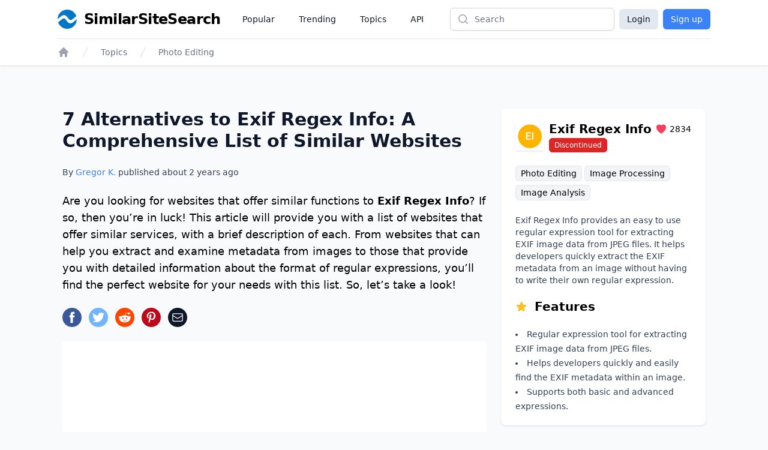

--- FILE ---
content_type: text/html;charset=UTF-8
request_url: https://www.similarsitesearch.com/sites/exif-regex-info/
body_size: 15701
content:
<!DOCTYPE html>
<html lang="en" class="h-full bg-slate-50">
	<head>
		<meta charset="utf-8">
		
		<title>7 Alternatives to Exif Regex Info: A Comprehensive List of Simila... - SimilarSiteSearch</title>

		<meta name="description" content="Are you looking for websites that offer similar functions to &lt;span class=&quot;font-semibold&quot;&gt;Exif Regex Info&lt;/span&gt;? If so, then you’re in luck! This arti..." />

		<meta name="viewport" content="width=device-width, initial-scale=1">

		<script defer src="/dist/app.js"></script>

		<link href="/dist/main.css" rel="stylesheet">

		<link rel="canonical" href="https://www.similarsitesearch.com/sites/exif-regex-info/" />

		<link rel="shortcut icon" href="/favicon.ico" type="image/x-icon">

		<meta name="twitter:card" content="summary_large_image" />
		<meta property="fb:app_id" content="567582844767504" />

		<meta property="og:site_name" content="SimilarSiteSearch" />
		<meta property="og:title" content="7 Alternatives to Exif Regex Info: A Comprehensive List of Simila... - SimilarSiteSearch" />
		<meta property="og:description" content="Are you looking for websites that offer similar functions to &lt;span class=&quot;font-semibold&quot;&gt;Exif Regex Info&lt;/span&gt;? If so, then you’re in luck! This arti..." />
		<meta property="og:type" content="website" />
		<meta property="og:url" content="https://www.similarsitesearch.com/sites/exif-regex-info/" />
		<meta property="og:image" content="https://www.similarsitesearch.com/images/sites/previews/exif-regex-info-100004128.png" />
		<meta property="og:image:width" content="1200" />
		<meta property="og:image:height" content="630" />
		<meta property="og:locale" content="en" />

			<script type="application/ld+json">
	{
	"@context": "https://schema.org",
	"@type": "Article",
	"name": "7 Alternatives to Exif Regex Info: A Comprehensive List of Similar Websites",
	"headline": "7 Alternatives to Exif Regex Info: A Comprehensive List of Similar Websites",
	"alternativeHeadline": "Sites Like Exif Regex Info",
	"datePublished": "2023-01-30 21:10:25",
	"url": "https://www.similarsitesearch.com/sites/exif-regex-info/",
	"thumbnailUrl": "https://www.similarsitesearch.com/images/sites/previews/exif-regex-info-100004128.png",
	"articleSection": "Photo Editing",
	"mainEntityOfPage": {
	"@context": "https://schema.org",
	"@type": "WebPage",
	"@id": "https://www.similarsitesearch.com/sites/exif-regex-info/"
	},
	"speakable": {
	"@context": "https://schema.org",
	"@type": "SpeakableSpecification",
	"xpath": [
	"/html/head/title",
	"/html/head/meta[@name=\"description\"]/@content"
	]
	},
	"publisher": {
	"@context": "https://schema.org",
	"@type": "Organization",
	"name": "SimilarSiteSearch",
	"url": "https://www.similarsitesearch.com",
	"logo": {
	"@context": "https://schema.org",
	"@type": "ImageObject",
	"url": "https://www.similarsitesearch.com/images/logos/similarsitesearch_small.png",
	"caption": "SimilarSiteSearch logo"
	}
	},
	"image": {
	"@context": "https://schema.org",
	"@type": "ImageObject",
	"url": "https://www.similarsitesearch.com/images/sites/previews/exif-regex-info-100004128.png",
	"caption": "Sites Like Exif Regex Info",
	"height": "630",
	"width": "1200"
	},
	"creator": {
	"@type": "Person",
	"name": "Gregor Krambs",
	"url": "https://www.similarsitesearch.com/authors/gregor-krambs/",
	"description": "Gregor Krambs is an editorial writer for SimilarSiteSearch, providing expert advice on topics related to tech and websites.",
	"jobTitle": "Staff writer",
	"image": {
	"@type": "ImageObject",
	"url": "https://www.similarsitesearch.com/images/authors/gregor-krambs.jpg",
	"caption": "Gregor Krambs"
	},
	"email": "gregor@similarsitesearch.com",
	"sameAs": [
	"https://www.linkedin.com/in/gregor-krambs-2279bb19/",
	"https://www.facebook.com/gregor.krambs"
	]
	},
	"author": [
	{
	"@type": "Person",
	"name": "Gregor Krambs",
	"url": "https://www.similarsitesearch.com/authors/gregor-krambs/",
	"description": "Gregor Krambs is an editorial writer for SimilarSiteSearch, providing expert advice on topics related to tech and websites.",
	"jobTitle": "Staff writer",
	"image": {
	"@type": "ImageObject",
	"url": "https://www.similarsitesearch.com/images/authors/gregor-krambs.jpg",
	"caption": "Gregor Krambs"
	},
	"email": "gregor@similarsitesearch.com",
	"sameAs": [
	"https://www.linkedin.com/in/gregor-krambs-2279bb19/",
	"https://www.facebook.com/gregor.krambs"
	]
	}]
	}
	],
	"dateModified": "2023-01-30 21:10:25"
	}
	</script>
	<script type="application/ld+json">{"@context":"https:\/\/schema.org","@type":"BreadcrumbList","itemListElement":[{"@context":"https:\/\/schema.org","@type":"ListItem","position":1,"item":{"@id":"https:\/\/www.similarsitesearch.com/","name":"Home"}},{"@context":"https:\/\/schema.org","@type":"ListItem","position":2,"item":{"@id":"https:\/\/www.similarsitesearch.com\/topics/","name":"Topics"}},{"@context":"https:\/\/schema.org","@type":"ListItem","position":3,"item":{"@id":"https:\/\/www.similarsitesearch.com\/topics\/photo-editing/","name":"Photo Editing"}}]}</script>



		<meta name="apple-mobile-web-app-title" content="SimilarSiteSearch" />
		<meta name="application-name" content="SimilarSiteSearch" />

		<script>
			const TIMESTAMP = new Date().getTime()
			const API_ENDPOINT = 'https://www.similarsitesearch.com/api/v1'
			const APP_VERSION = '1'
		
			const L = {
				'error_retry': 'An error occured. Please reload the page and try again.',
				'timeout_retry': 'Timeout, please try again.',
				'backend_error': 'Backend error.',
				'request_failed': 'Request failed.',
				'request_help': 'Please contact support@similarsitesearch.com for help.',
				'day': 'day',
				'days': 'days',
				'hour': 'hour',
				'hours': 'hours',
				'minute': 'minute',
				'minutes': 'minutes',
				'second': 'second',
				'seconds': 'seconds',
			}
		</script>

			<script async src="https://pagead2.googlesyndication.com/pagead/js/adsbygoogle.js?client=ca-pub-6707528622666682"
			crossorigin="anonymous"></script>
	</head>
	<body class="h-full">
		<div class="min-h-full flex flex-col">
			<header class="bg-white shadow">
	<div class="mx-auto max-w-6xl px-2 sm:px-4 lg:px-8">
		<div class="flex h-16 justify-between" x-data="{ openMobileMenu: false }">
			<div class="flex px-2 lg:px-0">
				<div class="flex flex-shrink-0 items-center">
					<a class="flex items-center space-x-3" href="/">
						<img class="h-8 w-auto" src="/images/logos/similarsitesearch_small.png"
							alt="SimilarSiteSearch">
						<span class="hidden sm:inline font-bold text-2xl tracking-tight">SimilarSiteSearch</span>
					</a>
				</div>
				<nav aria-label="Global" class="hidden lg:ml-6 lg:flex lg:items-center lg:space-x-4">
					<a href="/popular/" class="px-3 py-2 text-sm font-medium text-gray-900">Popular</a>

					<a href="/trending/" class="px-3 py-2 text-sm font-medium text-gray-900">Trending</a>

					<a href="/topics/" class="px-3 py-2 text-sm font-medium text-gray-900">Topics</a>

					<a href="/api/" class="px-3 py-2 text-sm font-medium text-gray-900">API</a>
				</nav>
			</div>
			<div class="flex flex-1 items-center justify-center px-2 lg:ml-6 lg:justify-end">
				<form method="GET" action="/search/" class="w-full max-w-lg lg:max-w-xs">
					<label for="search" class="sr-only">Search</label>
					<div class="relative">
						<div class="pointer-events-none absolute inset-y-0 left-0 flex items-center pl-3">
							<!-- Heroicon name: mini/magnifying-glass -->
							<svg class="h-5 w-5 text-gray-400" xmlns="http://www.w3.org/2000/svg"
								viewBox="0 0 20 20" fill="currentColor" aria-hidden="true">
								<path fill-rule="evenodd"
									d="M9 3.5a5.5 5.5 0 100 11 5.5 5.5 0 000-11zM2 9a7 7 0 1112.452 4.391l3.328 3.329a.75.75 0 11-1.06 1.06l-3.329-3.328A7 7 0 012 9z"
									clip-rule="evenodd" />
							</svg>
						</div>
						<input id="search" name="q"
							class="block w-full rounded-md border border-gray-300 bg-white py-2 pl-10 pr-3 leading-5 placeholder-gray-500 shadow-sm focus:border-blue-600 focus:placeholder-gray-400 focus:outline-none focus:ring-1 focus:ring-blue-600 sm:text-sm"
							placeholder="Search" type="search">
					</div>
				</form>
			</div>
			<div class="flex items-center lg:hidden">
				<!-- Mobile menu button -->
				<button type="button" @click="openMobileMenu = true"
					class="inline-flex items-center justify-center rounded-md p-2 text-gray-400 hover:bg-gray-100 hover:text-gray-500 focus:outline-none focus:ring-2 focus:ring-inset focus:ring-blue-500"
					aria-expanded="false">
					<span class="sr-only">Open main menu</span>
					<!-- Heroicon name: outline/bars-3 -->
					<svg class="block h-6 w-6" xmlns="http://www.w3.org/2000/svg" fill="none" viewBox="0 0 24 24"
						stroke-width="1.5" stroke="currentColor" aria-hidden="true">
						<path stroke-linecap="round" stroke-linejoin="round"
							d="M3.75 6.75h16.5M3.75 12h16.5m-16.5 5.25h16.5" />
					</svg>
				</button>
			</div>

			<!-- Mobile menu, show/hide based on mobile menu state. -->
			<div class="lg:hidden" x-dialog x-model="openMobileMenu">
				<div x-dialog:overlay x-transition.opacity class="fixed inset-0 z-20 bg-black bg-opacity-25" aria-hidden="true"></div>
				<div x-dialog:panel x-transition class="absolute top-0 right-0 z-30 w-full max-w-none origin-top transform p-2 transition">
					<div class="divide-y divide-gray-200 rounded-lg bg-white shadow-lg ring-1 ring-black ring-opacity-5">
						<div class="pt-3 pb-2">
							<div class="flex items-center justify-between px-4">
								<div class="flex flex-shrink-0 items-center space-x-3">
									<img class="h-8 w-auto"
										src="/images/logos/similarsitesearch_small.png"
										alt="SimilarSiteSearch">
									<span class="font-bold text-2xl tracking-tight">SimilarSiteSearch</span>
								</div>
								<div class="-mr-2">
									<button type="button" @click="$dialog.close()"
										class="inline-flex items-center justify-center rounded-md bg-white p-2 text-gray-400 hover:bg-gray-100 hover:text-gray-500 focus:outline-none focus:ring-2 focus:ring-inset focus:ring-blue-500">
										<span class="sr-only">Close menu</span>
										<!-- Heroicon name: outline/x-mark -->
										<svg class="h-6 w-6" xmlns="http://www.w3.org/2000/svg" fill="none"
											viewBox="0 0 24 24" stroke-width="1.5" stroke="currentColor"
											aria-hidden="true">
											<path stroke-linecap="round" stroke-linejoin="round"
												d="M6 18L18 6M6 6l12 12" />
										</svg>
									</button>
								</div>
							</div>
							<div class="mt-3 space-y-1 px-2">
								<a href="/popular/"
									class="block rounded-md px-3 py-2 text-base font-medium text-gray-900 hover:bg-gray-100 hover:text-gray-800">Popular</a>

								<a href="/trending/"
									class="block rounded-md px-3 py-2 text-base font-medium text-gray-900 hover:bg-gray-100 hover:text-gray-800">Trending</a>

								<a href="/topics/"
									class="block rounded-md px-3 py-2 text-base font-medium text-gray-900 hover:bg-gray-100 hover:text-gray-800">Topics</a>

								<a href="/api/"
									class="block rounded-md px-3 py-2 text-base font-medium text-gray-900 hover:bg-gray-100 hover:text-gray-800">API</a>
							</div>
						</div>
							<div class="grid grid-cols-2 gap-6 px-4 py-5 text-center">
								<a class="button w-full bg-slate-200 text-slate-900 rounded-md px-3 py-2" href="/login/">Login</a>
								<a class="button w-full bg-blue-500 text-white rounded-md px-3 py-2" href="/signup/">Sign up</a>
							</div>
					</div>
				</div>
			</div>

			<div class="hidden lg:flex items-center space-x-2">
				<a class="button bg-slate-200 text-slate-900 rounded-md px-3 py-1.5" href="/login/">Login</a>
				<a class="button bg-blue-500 text-white rounded-md px-3 py-1.5" href="/signup/">Sign up</a>
			</div>
		</div>
	</div>

	<div class="mx-auto max-w-6xl px-2 sm:px-4 lg:px-8">
		<div class="border-t border-gray-200 py-3">
			<nav class="flex" aria-label="Breadcrumb">
				<div class="flex sm:hidden">
					<a href="/topics/photo-editing/"
						class="group inline-flex space-x-3 text-sm font-medium text-gray-500 hover:text-gray-700">
						<!-- Heroicon name: mini/arrow-long-left -->
						<svg class="h-5 w-5 flex-shrink-0 text-gray-400 group-hover:text-gray-600"
							xmlns="http://www.w3.org/2000/svg" viewBox="0 0 20 20" fill="currentColor"
							aria-hidden="true">
							<path fill-rule="evenodd"
								d="M18 10a.75.75 0 01-.75.75H4.66l2.1 1.95a.75.75 0 11-1.02 1.1l-3.5-3.25a.75.75 0 010-1.1l3.5-3.25a.75.75 0 111.02 1.1l-2.1 1.95h12.59A.75.75 0 0118 10z"
								clip-rule="evenodd" />
						</svg>
						<span>Back to Photo Editing</span>
					</a>
				</div>
				<div class="hidden sm:block">
					<ol role="list" class="flex items-center space-x-4">
						<li>
							<div>
								<a href="/" class="text-gray-400 hover:text-gray-500">
									<!-- Heroicon name: mini/home -->
									<svg class="h-5 w-5 flex-shrink-0" xmlns="http://www.w3.org/2000/svg"
										viewBox="0 0 20 20" fill="currentColor" aria-hidden="true">
										<path fill-rule="evenodd"
											d="M9.293 2.293a1 1 0 011.414 0l7 7A1 1 0 0117 11h-1v6a1 1 0 01-1 1h-2a1 1 0 01-1-1v-3a1 1 0 00-1-1H9a1 1 0 00-1 1v3a1 1 0 01-1 1H5a1 1 0 01-1-1v-6H3a1 1 0 01-.707-1.707l7-7z"
											clip-rule="evenodd" />
									</svg>
									<span class="sr-only">Home</span>
								</a>
							</div>
						</li>

						<li>
							<div class="flex items-center">
								<svg class="h-5 w-5 flex-shrink-0 text-gray-300" xmlns="http://www.w3.org/2000/svg"
									fill="currentColor" viewBox="0 0 20 20" aria-hidden="true">
									<path d="M5.555 17.776l8-16 .894.448-8 16-.894-.448z" />
								</svg>
								<a href="/topics/"
									class="ml-4 text-sm font-medium text-gray-500 hover:text-gray-700">Topics</a>
							</div>
						</li>

						<li>
							<div class="flex items-center">
								<svg class="h-5 w-5 flex-shrink-0 text-gray-300" xmlns="http://www.w3.org/2000/svg"
									fill="currentColor" viewBox="0 0 20 20" aria-hidden="true">
									<path d="M5.555 17.776l8-16 .894.448-8 16-.894-.448z" />
								</svg>
								<a href="/topics/photo-editing/" class="ml-4 text-sm font-medium text-gray-500 hover:text-gray-700">Photo Editing</a>
							</div>
						</li>
					</ol>
				</div>
			</nav>
		</div>
	</div>
</header>


			<main class="py-10" x-data>
	<div
		class="mx-auto mt-8 grid max-w-3xl grid-cols-1 gap-6 px-4 sm:px-6 lg:px-10 lg:max-w-6xl lg:grid-flow-col-dense lg:grid-cols-3">
		<div class="space-y-6 lg:col-span-2 lg:col-start-1">
			<h1 class="text-2xl sm:text-3xl font-bold text-slate-900">7 Alternatives to Exif Regex Info: A Comprehensive List of Similar Websites</h1>
			<p class="mt-2 text-sm font-medium text-slate-700">By <a href="/authors/gregor/" class="text-blue-500 hover:text-blue-600">Gregor K.</a> published about <span x-text="timeago.format('2023-01-30 21:10:25')">2023-01-30 21:10:25</span></p>
	
			<p id="Introduction" class="text-lg font-light">
				Are you looking for websites that offer similar functions to <span class="font-semibold">Exif Regex Info</span>? If so, then you’re in luck! This article will provide you with a list of websites that offer similar services, with a brief description of each. From websites that can help you extract and examine metadata from images to those that provide you with detailed information about the format of regular expressions, you’ll find the perfect website for your needs with this list. So, let’s take a look!
			</p>

			<div>
				<div class="mt-5 sm:mt-4 space-x-3 flex">
	<a href="https://www.facebook.com/sharer/sharer.php?u=https://www.similarsitesearch.com/sites/exif-regex-info/" target="_blank" rel="noopener" x-tooltip="Facebook">
		<svg class="w-8 h-8" viewBox="0 0 24 24" xmlns="http://www.w3.org/2000/svg"><circle cx="12" cy="12" fill="#3b5998" r="12"></circle><path d="m13.079 19h-2.9v-7h-1.441v-2.408h1.442v-1.456c0-1.96.813-3.136 3.136-3.136h1.933v2.408h-1.2c-.91 0-.965.35-.965.966v1.218h2.183l-.257 2.408h-1.931z" fill="#fff"></path></svg>
	</a>
	<a href="https://www.twitter.com/share?text=7 Alternatives to Exif Regex Info: A Comprehensive List of Similar Websites&url=https://www.similarsitesearch.com/sites/exif-regex-info/" target="_blank" rel="noopener" x-tooltip="Twitter">
		<svg class="w-8 h-8" viewBox="0 0 24 24" xmlns="http://www.w3.org/2000/svg"><circle cx="12" cy="12" fill="#73b4ff" r="12"></circle><path d="m19.5 7.425a6.228 6.228 0 0 1 -1.77.465 2.979 2.979 0 0 0 1.35-1.665 6.234 6.234 0 0 1 -1.95.735 3.088 3.088 0 0 0 -5.325 2.07 3.021 3.021 0 0 0 .075.69 8.789 8.789 0 0 1 -6.33-3.165 2.985 2.985 0 0 0 -.42 1.53 3.016 3.016 0 0 0 1.37 2.52 3.082 3.082 0 0 1 -1.394-.39v.045a3.049 3.049 0 0 0 2.474 2.97 3.418 3.418 0 0 1 -1.4.06 3.076 3.076 0 0 0 2.881 2.1 6.233 6.233 0 0 1 -4.561 1.245 8.811 8.811 0 0 0 4.725 1.365 8.622 8.622 0 0 0 8.745-8.625v-.39a6.231 6.231 0 0 0 1.53-1.56z" fill="#fff"></path></svg>
	</a>
	<a href="https://www.reddit.com/submit?url=https://www.similarsitesearch.com/sites/exif-regex-info/&title=7 Alternatives to Exif Regex Info: A Comprehensive List of Similar Websites - SimilarSiteSearch'" target="_blank" rel="noopener" x-tooltip="Reddit"
		class="w-8 h-8 rounded-full text-white flex items-center justify-center" style="background-color: #FF4500;">
		<svg class="w-5 h-5" xmlns="http://www.w3.org/2000/svg" viewBox="0 0 24 24" fill="currentColor">
			<path d="M24 11.779c0-1.459-1.192-2.645-2.657-2.645-.715 0-1.363.286-1.84.746-1.81-1.191-4.259-1.949-6.971-2.046l1.483-4.669 4.016.941-.006.058c0 1.193.975 2.163 2.174 2.163 1.198 0 2.172-.97 2.172-2.163s-.975-2.164-2.172-2.164c-.92 0-1.704.574-2.021 1.379l-4.329-1.015c-.189-.046-.381.063-.44.249l-1.654 5.207c-2.838.034-5.409.798-7.3 2.025-.474-.438-1.103-.712-1.799-.712-1.465 0-2.656 1.187-2.656 2.646 0 .97.533 1.811 1.317 2.271-.052.282-.086.567-.086.857 0 3.911 4.808 7.093 10.719 7.093s10.72-3.182 10.72-7.093c0-.274-.029-.544-.075-.81.832-.447 1.405-1.312 1.405-2.318zm-17.224 1.816c0-.868.71-1.575 1.582-1.575.872 0 1.581.707 1.581 1.575s-.709 1.574-1.581 1.574-1.582-.706-1.582-1.574zm9.061 4.669c-.797.793-2.048 1.179-3.824 1.179l-.013-.003-.013.003c-1.777 0-3.028-.386-3.824-1.179-.145-.144-.145-.379 0-.523.145-.145.381-.145.526 0 .65.647 1.729.961 3.298.961l.013.003.013-.003c1.569 0 2.648-.315 3.298-.962.145-.145.381-.144.526 0 .145.145.145.379 0 .524zm-.189-3.095c-.872 0-1.581-.706-1.581-1.574 0-.868.709-1.575 1.581-1.575s1.581.707 1.581 1.575-.709 1.574-1.581 1.574z"/>
		</svg>
	</a>
	<a href="https://pinterest.com/pin/create/button/?url=https://www.similarsitesearch.com/sites/exif-regex-info/&media=/images/sites/previews/exif-regex-info-100004128.png">
		<svg class="w-8 h-8" viewBox="0 0 24 24" xmlns="http://www.w3.org/2000/svg"><circle cx="12" cy="12" fill="#bd081c" r="12"></circle><path d="m12.336 5c-3.822 0-5.754 2.744-5.754 5.025a3.065 3.065 0 0 0 1.652 3.066.279.279 0 0 0 .407-.2l.154-.644a.373.373 0 0 0 -.113-.448 2.341 2.341 0 0 1 -.532-1.582 3.812 3.812 0 0 1 3.961-3.849 3.009 3.009 0 0 1 3.346 3.08c0 2.323-1.022 4.283-2.547 4.283a1.253 1.253 0 0 1 -1.273-1.554 17.616 17.616 0 0 0 .713-2.856 1.081 1.081 0 0 0 -1.092-1.2c-.854 0-1.553.881-1.553 2.071a2.954 2.954 0 0 0 .266 1.274l-1.038 4.383a9.389 9.389 0 0 0 -.027 3.065.109.109 0 0 0 .2.042 8.737 8.737 0 0 0 1.457-2.631l.561-2.212a2.3 2.3 0 0 0 1.959 1.008c2.59 0 4.34-2.366 4.34-5.516a4.8 4.8 0 0 0 -5.087-4.605z" fill="#fff"></path></svg>
	</a>
	<a href="mailto:?subject=I%20found%20this%20website&amp;body=Hi,%20I%20found%20this%20website%20and%20thought%20you%20might%20like%20it%20https://www.similarsitesearch.com/sites/exif-regex-info/" x-tooltip="Mail"
		class="w-8 h-8 rounded-full text-white flex items-center justify-center bg-slate-900">
		

<svg 
	
	class="h-5 w-5 " 
	xmlns="http://www.w3.org/2000/svg" 
	fill="none"
	viewBox="0 0 24 24"
	stroke="currentColor">
	<path d="M21.75 6.75V17.25C21.75 18.4926 20.7426 19.5 19.5 19.5H4.5C3.25736 19.5 2.25 18.4926 2.25 17.25V6.75M21.75 6.75C21.75 5.50736 20.7426 4.5 19.5 4.5H4.5C3.25736 4.5 2.25 5.50736 2.25 6.75M21.75 6.75V6.99271C21.75 7.77405 21.3447 8.49945 20.6792 8.90894L13.1792 13.5243C12.4561 13.9694 11.5439 13.9694 10.8208 13.5243L3.32078 8.90894C2.65535 8.49945 2.25 7.77405 2.25 6.99271V6.75" stroke-width="1.5" stroke-linecap="round" stroke-linejoin="round"/>

</svg>

	</a>
</div>

			</div>

			<div class="block lg:hidden">
				<section aria-labelledby="timeline-title" class="lg:col-span-1 lg:col-start-3 space-y-8">
	<div class="bg-white px-4 py-5 shadow sm:rounded-lg sm:px-6 space-y-5">
		<div class="flex justify-between items-center">
			<div class="flex space-x-2 items-center flex-grow">
				<div class="shrink-0 flex items-center justify-center h-12 w-12 p-1 shadow">
					<img class="bg-white object-contain" src="/images/icons/exif-regex-info-47224128.png" />
				</div>
				<div class="flex-grow">
					<div class="flex justify-between items-center">
						<h3 class="text-xl font-semibold flex-grow">Exif Regex Info</h3>
						<div class="flex items-center space-x-1 text-sm">
							<span class="text-rose-500">
								

<svg 
	
	class="h-5 w-5 " 
	xmlns="http://www.w3.org/2000/svg" 
	fill="currentColor"
	viewBox="0 0 24 24"
	stroke="">
	<path d="M11.645 20.9107L11.6384 20.9071L11.6158 20.8949C11.5965 20.8844 11.5689 20.8693 11.5336 20.8496C11.4629 20.8101 11.3612 20.7524 11.233 20.6769C10.9765 20.5261 10.6132 20.3039 10.1785 20.015C9.31074 19.4381 8.15122 18.5901 6.9886 17.5063C4.68781 15.3615 2.25 12.1751 2.25 8.25C2.25 5.32194 4.7136 3 7.6875 3C9.43638 3 11.0023 3.79909 12 5.0516C12.9977 3.79909 14.5636 3 16.3125 3C19.2864 3 21.75 5.32194 21.75 8.25C21.75 12.1751 19.3122 15.3615 17.0114 17.5063C15.8488 18.5901 14.6893 19.4381 13.8215 20.015C13.3868 20.3039 13.0235 20.5261 12.767 20.6769C12.6388 20.7524 12.5371 20.8101 12.4664 20.8496C12.4311 20.8693 12.4035 20.8844 12.3842 20.8949L12.3616 20.9071L12.355 20.9107L12.3523 20.9121C12.1323 21.0289 11.8677 21.0289 11.6477 20.9121L11.645 20.9107Z"/>

</svg>

							</span>
							<span>2834</span>
						</div>
					</div>
					<div>
						<span class="bg-red-600 border border-red-600 text-white text-xs rounded-md px-2 py-1 whitespace-nowrap">Discontinued</span>
					</div>
				</div>
			</div>
		</div>

		<div class="leading-8 text-sm">
				<a href="/topics/photo-editing/" class="bg-gray-100 border border-gray-200 hover:border-gray-300 rounded-md px-2 py-1 whitespace-nowrap">Photo Editing</a>
				<a href="/topics/image-processing/" class="bg-gray-100 border border-gray-200 hover:border-gray-300 rounded-md px-2 py-1 whitespace-nowrap">Image Processing</a>
				<a href="/topics/image-analysis/" class="bg-gray-100 border border-gray-200 hover:border-gray-300 rounded-md px-2 py-1 whitespace-nowrap">Image Analysis</a>
		</div>

		<p class="text-sm text-slate-700">
			Exif Regex Info provides an easy to use regular expression tool for extracting EXIF image data from JPEG files. It helps developers quickly extract the EXIF metadata from an image without having to write their own regular expression.
		</p>

		<h4 class="text-lg lg:text-xl font-semibold flex space-x-3 items-center">
			<span class="text-amber-400">
				

<svg 
	
	class="h-5 w-5 " 
	xmlns="http://www.w3.org/2000/svg" 
	fill="currentColor"
	viewBox="0 0 24 24"
	stroke="">
	<path fill-rule="evenodd" clip-rule="evenodd" d="M10.7881 3.2108C11.2364 2.13286 12.7635 2.13286 13.2118 3.2108L15.2938 8.21652L20.6979 8.64976C21.8616 8.74306 22.3335 10.1953 21.4469 10.9549L17.3295 14.4818L18.5874 19.7553C18.8583 20.8909 17.6229 21.7884 16.6266 21.1799L11.9999 18.354L7.37329 21.1799C6.37697 21.7884 5.14158 20.8909 5.41246 19.7553L6.67038 14.4818L2.55303 10.9549C1.66639 10.1953 2.13826 8.74306 3.302 8.64976L8.70609 8.21652L10.7881 3.2108Z"/>

</svg>

			</span>
			<span>Features</span>
		</h4>
		
		<ul class="list-inside list-disc text-sm text-slate-700 leading-6">
			<li>Regular expression tool for extracting EXIF image data from JPEG files.</li>
			<li>Helps developers quickly and easily find the EXIF metadata within an image.</li>
			<li>Supports both basic and advanced expressions.</li>
		</ul>
	</div>

		<div class="bg-white">
			<script async src="https://pagead2.googlesyndication.com/pagead/js/adsbygoogle.js?client=ca-pub-6707528622666682"
				crossorigin="anonymous"></script>
			<!-- SimilarSiteSearch Site Sidebar -->
			<ins class="adsbygoogle"
				style="display:block"
				data-ad-client="ca-pub-6707528622666682"
				data-ad-slot="9893413683"
				data-ad-format="auto"
				data-full-width-responsive="true"></ins>
			<script>
				(adsbygoogle = window.adsbygoogle || []).push({});
			</script>
		</div>

	<div class="bg-white px-4 py-5 shadow sm:rounded-lg sm:px-6 space-y-5">
		<h3 class="text-lg lg:text-xl font-semibold">Table of Contents</h3>

		<div id="toc_container">
			<ul class="toc_list text-sm leading-6">
				
				
				<li class="toclevel-1 tocsection-1">
					<a class="text-blue-500 hover:underline" href="#Introduction"><span class="tocnumber pr-2 text-slate-900">1</span><span class="toctext">Introduction</span></a>
				</li>
				
				

				<li class="toclevel-1 tocsection-2">
					<a class="text-blue-500 hover:underline" href="#_Alternatives"><span class="tocnumber pr-2 text-slate-900">2</span><span class="toctext">Exif Regex Info Alternatives</span></a>
				</li>
				
				
				

				<li class="toclevel-1 tocsection-3">
					<a class="text-blue-500 hover:underline" href="#_History"><span class="tocnumber pr-2 text-slate-900">3</span><span class="toctext">Exif Regex Info History</span></a>
				</li>
				
				


				<li class="toclevel-1 tocsection-4">
					<a class="text-blue-500 hover:underline" href="#Comments">
						<span class="toclevel-1 tocsection-4 pr-2 text-slate-900">4</span><span class="toctext">Comments</span>
					</a>
				</li>
				
				

				<li class="toclevel-1 tocsection-5">
					<a class="text-blue-500 hover:underline" href="#Further_Links">
						<span class="toclevel-1 tocsection-5 pr-2 text-slate-900">5</span><span class="toctext">Further Links</span>
					</a>
				</li>
				
				
			</ul>
		</div>
	</div>
</section>

			</div>

			<div class="bg-white p-4">
				<script async src="https://pagead2.googlesyndication.com/pagead/js/adsbygoogle.js?client=ca-pub-6707528622666682"
					crossorigin="anonymous"></script>
				<!-- SimilarSiteSearch Site Top -->
				<ins class="adsbygoogle"
					style="display:block"
					data-ad-client="ca-pub-6707528622666682"
					data-ad-slot="1084985372"
					data-ad-format="auto"
					data-full-width-responsive="true"></ins>
				<script>
					(adsbygoogle = window.adsbygoogle || []).push({});
				</script>
			</div>

				<section class="space-y-6" id="_Alternatives">
					<h2 class="text-xl lg:text-2xl font-semibold">Exif Regex Info Alternatives</h2>

						<div class="flex space-x-4">
							<div class="shrink-0 flex items-center justify-center h-14 w-14 p-1 shadow">
								<img class="bg-white object-contain" src="/images/icons/exiftool-508823875.png" />
							</div>
							<div>
								<h3 class="text-lg lg:text-xl font-semibold flex items-center space-x-3">
									<span>ExifTool </span>
								</h3>

								<div class="space-y-4 mt-1">

									<div class="leading-8 text-xs">
											<a href="/topics/image-manipulation/" class="bg-gray-100 border border-gray-200 rounded-md px-2 py-1 whitespace-nowrap hover:border-gray-300">Image Manipulation</a>
											<a href="/topics/image-editing/" class="bg-gray-100 border border-gray-200 rounded-md px-2 py-1 whitespace-nowrap hover:border-gray-300">Image Editing</a>
											<a href="/topics/image-analysis/" class="bg-gray-100 border border-gray-200 rounded-md px-2 py-1 whitespace-nowrap hover:border-gray-300">Image Analysis</a>
											<a href="/topics/digital-photography/" class="bg-gray-100 border border-gray-200 rounded-md px-2 py-1 whitespace-nowrap hover:border-gray-300">Digital Photography</a>
									</div>

									<div class="text-slate-700 text-sm">ExifTool is a platform-independent command-line application that can read, write, and manipulate a variety of image, audio, and video file formats, as well as many other types of files. It can also be used to extract metadata from these files, such as EXIF information, GPS coordinates, and other information. </div>

									<div class="flex space-x-1">
										<span class="shrink-0 text-green-500">
											

<svg 
	
	class="h-5 w-5 " 
	xmlns="http://www.w3.org/2000/svg" 
	fill="currentColor"
	viewBox="0 0 24 24"
	stroke="">
	<path fill-rule="evenodd" clip-rule="evenodd" d="M12 2.25C6.61522 2.25 2.25 6.61522 2.25 12C2.25 17.3848 6.61522 21.75 12 21.75C17.3848 21.75 21.75 17.3848 21.75 12C21.75 6.61522 17.3848 2.25 12 2.25ZM12.75 9C12.75 8.58579 12.4142 8.25 12 8.25C11.5858 8.25 11.25 8.58579 11.25 9V11.25H9C8.58579 11.25 8.25 11.5858 8.25 12C8.25 12.4142 8.58579 12.75 9 12.75H11.25V15C11.25 15.4142 11.5858 15.75 12 15.75C12.4142 15.75 12.75 15.4142 12.75 15V12.75H15C15.4142 12.75 15.75 12.4142 15.75 12C15.75 11.5858 15.4142 11.25 15 11.25H12.75V9Z"/>

</svg>

										</span>
										<p class="text-slate-700 text-sm font-light">Both ExifTool and Exif Regex Info are tools used to extract information from Exif data. Both can be used to read, write, and edit Exif data.</p>
									</div>

									<div class="flex space-x-1">
										<span class="shrink-0 text-red-500">
											

<svg 
	
	class="h-5 w-5 " 
	xmlns="http://www.w3.org/2000/svg" 
	fill="currentColor"
	viewBox="0 0 24 24"
	stroke="">
	<path fill-rule="evenodd" clip-rule="evenodd" d="M12 2.25C6.61522 2.25 2.25 6.61522 2.25 12C2.25 17.3848 6.61522 21.75 12 21.75C17.3848 21.75 21.75 17.3848 21.75 12C21.75 6.61522 17.3848 2.25 12 2.25ZM15 12.75C15.4142 12.75 15.75 12.4142 15.75 12C15.75 11.5858 15.4142 11.25 15 11.25H9C8.58579 11.25 8.25 11.5858 8.25 12C8.25 12.4142 8.58579 12.75 9 12.75H15Z"/>

</svg>

										</span>
									
										<p class="text-slate-700 text-sm font-light">ExifTool is a command-line application, while Exif Regex Info is a web-based application. ExifTool is also more powerful than Exif Regex Info, as it can be used to edit Exif data.</p>
									</div>

									<div x-data="{ hover: false }" class="flex justify-between items-center" @mouseover="hover = true" @mouseover.away = "hover = false">
										<div class="flex items-center space-x-3">
											<button type="button" @click="$dispatch('open-login-modal')" class="px-2 py-1 rounded-md bg-slate-100 border border-slate-200 text-sm flex items-center space-x-2 hover:border-slate-300">
												

<svg 
	
	class="h-5 w-5 " 
	xmlns="http://www.w3.org/2000/svg" 
	fill="currentColor"
	viewBox="0 0 24 24"
	stroke="">
	<path fill-rule="evenodd" clip-rule="evenodd" d="M11.4697 7.71967C11.7626 7.42678 12.2374 7.42678 12.5303 7.71967L20.0303 15.2197C20.3232 15.5126 20.3232 15.9874 20.0303 16.2803C19.7374 16.5732 19.2626 16.5732 18.9697 16.2803L12 9.31066L5.03033 16.2803C4.73744 16.5732 4.26256 16.5732 3.96967 16.2803C3.67678 15.9874 3.67678 15.5126 3.96967 15.2197L11.4697 7.71967Z"/>

</svg>

												<span>35</span>
											</button>
											<span class="text-slate-700 text-xs" x-show="hover" x-cloak x-transition>Is ExifTool  a good alternative?</span>
										</div>
										<div class="text-xs" x-show="hover" x-cloak x-transition>
											<button type="button" @click="$dispatch('open-report-modal', { type: 'inaccuracy' });" class="text-blue-500 hover:underline">Report inaccuracy</button> | <button type="button" @click="$dispatch('open-report-modal', { type: 'discontinued' });" class="text-red-500 hover:underline">Discontinued?</button>
										</div>
									</div>
								</div>
							</div>
						</div>
						<div class="flex space-x-4">
							<div class="shrink-0 flex items-center justify-center h-14 w-14 p-1 shadow">
								<img class="bg-white object-contain" src="/images/icons/exif-pilot-537223876.png" />
							</div>
							<div>
								<h3 class="text-lg lg:text-xl font-semibold flex items-center space-x-3">
									<span>Exif Pilot </span>
								</h3>

								<div class="space-y-4 mt-1">

									<div class="leading-8 text-xs">
											<span class="bg-red-600 border border-red-600 text-white rounded-md px-2 py-1 whitespace-nowrap">Discontinued</span>
											<a href="/topics/image-editing/" class="bg-gray-100 border border-gray-200 rounded-md px-2 py-1 whitespace-nowrap hover:border-gray-300">Image Editing</a>
											<a href="/topics/photo-editing/" class="bg-gray-100 border border-gray-200 rounded-md px-2 py-1 whitespace-nowrap hover:border-gray-300">Photo Editing</a>
											<a href="/topics/image-processing/" class="bg-gray-100 border border-gray-200 rounded-md px-2 py-1 whitespace-nowrap hover:border-gray-300">Image Processing</a>
											<a href="/topics/digital-photography/" class="bg-gray-100 border border-gray-200 rounded-md px-2 py-1 whitespace-nowrap hover:border-gray-300">Digital Photography</a>
									</div>

									<div class="text-slate-700 text-sm">Exif Pilot is an image data editing and creator software for Windows, Mac and Linux. It enables users to view, edit, create and remove EXIF, IPTC and XMP data in their digital photos. </div>

									<div class="flex space-x-1">
										<span class="shrink-0 text-green-500">
											

<svg 
	
	class="h-5 w-5 " 
	xmlns="http://www.w3.org/2000/svg" 
	fill="currentColor"
	viewBox="0 0 24 24"
	stroke="">
	<path fill-rule="evenodd" clip-rule="evenodd" d="M12 2.25C6.61522 2.25 2.25 6.61522 2.25 12C2.25 17.3848 6.61522 21.75 12 21.75C17.3848 21.75 21.75 17.3848 21.75 12C21.75 6.61522 17.3848 2.25 12 2.25ZM12.75 9C12.75 8.58579 12.4142 8.25 12 8.25C11.5858 8.25 11.25 8.58579 11.25 9V11.25H9C8.58579 11.25 8.25 11.5858 8.25 12C8.25 12.4142 8.58579 12.75 9 12.75H11.25V15C11.25 15.4142 11.5858 15.75 12 15.75C12.4142 15.75 12.75 15.4142 12.75 15V12.75H15C15.4142 12.75 15.75 12.4142 15.75 12C15.75 11.5858 15.4142 11.25 15 11.25H12.75V9Z"/>

</svg>

										</span>
										<p class="text-slate-700 text-sm font-light">Both Exif Pilot and Exif Regex Info are used to extract information from Exif data. Both offer the ability to view Exif data.</p>
									</div>

									<div class="flex space-x-1">
										<span class="shrink-0 text-red-500">
											

<svg 
	
	class="h-5 w-5 " 
	xmlns="http://www.w3.org/2000/svg" 
	fill="currentColor"
	viewBox="0 0 24 24"
	stroke="">
	<path fill-rule="evenodd" clip-rule="evenodd" d="M12 2.25C6.61522 2.25 2.25 6.61522 2.25 12C2.25 17.3848 6.61522 21.75 12 21.75C17.3848 21.75 21.75 17.3848 21.75 12C21.75 6.61522 17.3848 2.25 12 2.25ZM15 12.75C15.4142 12.75 15.75 12.4142 15.75 12C15.75 11.5858 15.4142 11.25 15 11.25H9C8.58579 11.25 8.25 11.5858 8.25 12C8.25 12.4142 8.58579 12.75 9 12.75H15Z"/>

</svg>

										</span>
									
										<p class="text-slate-700 text-sm font-light">Exif Pilot is a desktop application, while Exif Regex Info is a web-based application. Exif Pilot also offers the ability to edit Exif data, while Exif Regex Info does not.</p>
									</div>

									<div x-data="{ hover: false }" class="flex justify-between items-center" @mouseover="hover = true" @mouseover.away = "hover = false">
										<div class="flex items-center space-x-3">
											<button type="button" @click="$dispatch('open-login-modal')" class="px-2 py-1 rounded-md bg-slate-100 border border-slate-200 text-sm flex items-center space-x-2 hover:border-slate-300">
												

<svg 
	
	class="h-5 w-5 " 
	xmlns="http://www.w3.org/2000/svg" 
	fill="currentColor"
	viewBox="0 0 24 24"
	stroke="">
	<path fill-rule="evenodd" clip-rule="evenodd" d="M11.4697 7.71967C11.7626 7.42678 12.2374 7.42678 12.5303 7.71967L20.0303 15.2197C20.3232 15.5126 20.3232 15.9874 20.0303 16.2803C19.7374 16.5732 19.2626 16.5732 18.9697 16.2803L12 9.31066L5.03033 16.2803C4.73744 16.5732 4.26256 16.5732 3.96967 16.2803C3.67678 15.9874 3.67678 15.5126 3.96967 15.2197L11.4697 7.71967Z"/>

</svg>

												<span>9</span>
											</button>
											<span class="text-slate-700 text-xs" x-show="hover" x-cloak x-transition>Is Exif Pilot  a good alternative?</span>
										</div>
										<div class="text-xs" x-show="hover" x-cloak x-transition>
											<button type="button" @click="$dispatch('open-report-modal', { type: 'inaccuracy' });" class="text-blue-500 hover:underline">Report inaccuracy</button> | <button type="button" @click="$dispatch('open-report-modal', { type: 'discontinued' });" class="text-red-500 hover:underline">Discontinued?</button>
										</div>
									</div>
								</div>
							</div>
						</div>
						<div class="flex space-x-4">
							<div class="shrink-0 flex items-center justify-center h-14 w-14 p-1 shadow">
								<img class="bg-white object-contain" src="/images/icons/jexifviewer-160223877.png" />
							</div>
							<div>
								<h3 class="text-lg lg:text-xl font-semibold flex items-center space-x-3">
									<span>jExifViewer </span>
								</h3>

								<div class="space-y-4 mt-1">

									<div class="leading-8 text-xs">
											<span class="bg-red-600 border border-red-600 text-white rounded-md px-2 py-1 whitespace-nowrap">Discontinued</span>
											<a href="/topics/photo-editing/" class="bg-gray-100 border border-gray-200 rounded-md px-2 py-1 whitespace-nowrap hover:border-gray-300">Photo Editing</a>
											<a href="/topics/digital-photography/" class="bg-gray-100 border border-gray-200 rounded-md px-2 py-1 whitespace-nowrap hover:border-gray-300">Digital Photography</a>
											<a href="/topics/image-management/" class="bg-gray-100 border border-gray-200 rounded-md px-2 py-1 whitespace-nowrap hover:border-gray-300">Image Management</a>
									</div>

									<div class="text-slate-700 text-sm">jExifViewer is a free photo EXIF viewer and editor for Windows, Mac and Linux. It allows users to view and edit EXIF, IPTC and XMP metadata, as well as add new tags. </div>

									<div class="flex space-x-1">
										<span class="shrink-0 text-green-500">
											

<svg 
	
	class="h-5 w-5 " 
	xmlns="http://www.w3.org/2000/svg" 
	fill="currentColor"
	viewBox="0 0 24 24"
	stroke="">
	<path fill-rule="evenodd" clip-rule="evenodd" d="M12 2.25C6.61522 2.25 2.25 6.61522 2.25 12C2.25 17.3848 6.61522 21.75 12 21.75C17.3848 21.75 21.75 17.3848 21.75 12C21.75 6.61522 17.3848 2.25 12 2.25ZM12.75 9C12.75 8.58579 12.4142 8.25 12 8.25C11.5858 8.25 11.25 8.58579 11.25 9V11.25H9C8.58579 11.25 8.25 11.5858 8.25 12C8.25 12.4142 8.58579 12.75 9 12.75H11.25V15C11.25 15.4142 11.5858 15.75 12 15.75C12.4142 15.75 12.75 15.4142 12.75 15V12.75H15C15.4142 12.75 15.75 12.4142 15.75 12C15.75 11.5858 15.4142 11.25 15 11.25H12.75V9Z"/>

</svg>

										</span>
										<p class="text-slate-700 text-sm font-light">Both jExifViewer and Exif Regex Info are tools used to extract information from Exif data. Both can be used to view Exif data.</p>
									</div>

									<div class="flex space-x-1">
										<span class="shrink-0 text-red-500">
											

<svg 
	
	class="h-5 w-5 " 
	xmlns="http://www.w3.org/2000/svg" 
	fill="currentColor"
	viewBox="0 0 24 24"
	stroke="">
	<path fill-rule="evenodd" clip-rule="evenodd" d="M12 2.25C6.61522 2.25 2.25 6.61522 2.25 12C2.25 17.3848 6.61522 21.75 12 21.75C17.3848 21.75 21.75 17.3848 21.75 12C21.75 6.61522 17.3848 2.25 12 2.25ZM15 12.75C15.4142 12.75 15.75 12.4142 15.75 12C15.75 11.5858 15.4142 11.25 15 11.25H9C8.58579 11.25 8.25 11.5858 8.25 12C8.25 12.4142 8.58579 12.75 9 12.75H15Z"/>

</svg>

										</span>
									
										<p class="text-slate-700 text-sm font-light">jExifViewer is a Java-based application, while Exif Regex Info is a web-based application. jExifViewer also offers the ability to edit Exif data, while Exif Regex Info does not.</p>
									</div>

									<div x-data="{ hover: false }" class="flex justify-between items-center" @mouseover="hover = true" @mouseover.away = "hover = false">
										<div class="flex items-center space-x-3">
											<button type="button" @click="$dispatch('open-login-modal')" class="px-2 py-1 rounded-md bg-slate-100 border border-slate-200 text-sm flex items-center space-x-2 hover:border-slate-300">
												

<svg 
	
	class="h-5 w-5 " 
	xmlns="http://www.w3.org/2000/svg" 
	fill="currentColor"
	viewBox="0 0 24 24"
	stroke="">
	<path fill-rule="evenodd" clip-rule="evenodd" d="M11.4697 7.71967C11.7626 7.42678 12.2374 7.42678 12.5303 7.71967L20.0303 15.2197C20.3232 15.5126 20.3232 15.9874 20.0303 16.2803C19.7374 16.5732 19.2626 16.5732 18.9697 16.2803L12 9.31066L5.03033 16.2803C4.73744 16.5732 4.26256 16.5732 3.96967 16.2803C3.67678 15.9874 3.67678 15.5126 3.96967 15.2197L11.4697 7.71967Z"/>

</svg>

												<span>56</span>
											</button>
											<span class="text-slate-700 text-xs" x-show="hover" x-cloak x-transition>Is jExifViewer  a good alternative?</span>
										</div>
										<div class="text-xs" x-show="hover" x-cloak x-transition>
											<button type="button" @click="$dispatch('open-report-modal', { type: 'inaccuracy' });" class="text-blue-500 hover:underline">Report inaccuracy</button> | <button type="button" @click="$dispatch('open-report-modal', { type: 'discontinued' });" class="text-red-500 hover:underline">Discontinued?</button>
										</div>
									</div>
								</div>
							</div>
						</div>
						<div class="flex space-x-4">
							<div class="shrink-0 flex items-center justify-center h-14 w-14 p-1 shadow">
								<img class="bg-white object-contain" src="/images/icons/exif-viewer-851023878.png" />
							</div>
							<div>
								<h3 class="text-lg lg:text-xl font-semibold flex items-center space-x-3">
									<span>EXIF Viewer </span>
								</h3>

								<div class="space-y-4 mt-1">

									<div class="leading-8 text-xs">
											<span class="bg-red-600 border border-red-600 text-white rounded-md px-2 py-1 whitespace-nowrap">Discontinued</span>
											<a href="/topics/digital-photography/" class="bg-gray-100 border border-gray-200 rounded-md px-2 py-1 whitespace-nowrap hover:border-gray-300">Digital Photography</a>
											<a href="/topics/image-analysis/" class="bg-gray-100 border border-gray-200 rounded-md px-2 py-1 whitespace-nowrap hover:border-gray-300">Image Analysis</a>
									</div>

									<div class="text-slate-700 text-sm">EXIF Viewer is the easiest way to view and remove EXIF data from your digital photos. It is a free, open source, cross-platform application that allows you to quickly and easily view and remove EXIF data from your photos.</div>

									<div class="flex space-x-1">
										<span class="shrink-0 text-green-500">
											

<svg 
	
	class="h-5 w-5 " 
	xmlns="http://www.w3.org/2000/svg" 
	fill="currentColor"
	viewBox="0 0 24 24"
	stroke="">
	<path fill-rule="evenodd" clip-rule="evenodd" d="M12 2.25C6.61522 2.25 2.25 6.61522 2.25 12C2.25 17.3848 6.61522 21.75 12 21.75C17.3848 21.75 21.75 17.3848 21.75 12C21.75 6.61522 17.3848 2.25 12 2.25ZM12.75 9C12.75 8.58579 12.4142 8.25 12 8.25C11.5858 8.25 11.25 8.58579 11.25 9V11.25H9C8.58579 11.25 8.25 11.5858 8.25 12C8.25 12.4142 8.58579 12.75 9 12.75H11.25V15C11.25 15.4142 11.5858 15.75 12 15.75C12.4142 15.75 12.75 15.4142 12.75 15V12.75H15C15.4142 12.75 15.75 12.4142 15.75 12C15.75 11.5858 15.4142 11.25 15 11.25H12.75V9Z"/>

</svg>

										</span>
										<p class="text-slate-700 text-sm font-light">Both EXIF Viewer and Exif Regex Info are used to extract information from Exif data. Both offer the ability to view Exif data.</p>
									</div>

									<div class="flex space-x-1">
										<span class="shrink-0 text-red-500">
											

<svg 
	
	class="h-5 w-5 " 
	xmlns="http://www.w3.org/2000/svg" 
	fill="currentColor"
	viewBox="0 0 24 24"
	stroke="">
	<path fill-rule="evenodd" clip-rule="evenodd" d="M12 2.25C6.61522 2.25 2.25 6.61522 2.25 12C2.25 17.3848 6.61522 21.75 12 21.75C17.3848 21.75 21.75 17.3848 21.75 12C21.75 6.61522 17.3848 2.25 12 2.25ZM15 12.75C15.4142 12.75 15.75 12.4142 15.75 12C15.75 11.5858 15.4142 11.25 15 11.25H9C8.58579 11.25 8.25 11.5858 8.25 12C8.25 12.4142 8.58579 12.75 9 12.75H15Z"/>

</svg>

										</span>
									
										<p class="text-slate-700 text-sm font-light">EXIF Viewer is a web-based application, while Exif Regex Info is a desktop application. EXIF Viewer also offers the ability to edit Exif data, while Exif Regex Info does not.</p>
									</div>

									<div x-data="{ hover: false }" class="flex justify-between items-center" @mouseover="hover = true" @mouseover.away = "hover = false">
										<div class="flex items-center space-x-3">
											<button type="button" @click="$dispatch('open-login-modal')" class="px-2 py-1 rounded-md bg-slate-100 border border-slate-200 text-sm flex items-center space-x-2 hover:border-slate-300">
												

<svg 
	
	class="h-5 w-5 " 
	xmlns="http://www.w3.org/2000/svg" 
	fill="currentColor"
	viewBox="0 0 24 24"
	stroke="">
	<path fill-rule="evenodd" clip-rule="evenodd" d="M11.4697 7.71967C11.7626 7.42678 12.2374 7.42678 12.5303 7.71967L20.0303 15.2197C20.3232 15.5126 20.3232 15.9874 20.0303 16.2803C19.7374 16.5732 19.2626 16.5732 18.9697 16.2803L12 9.31066L5.03033 16.2803C4.73744 16.5732 4.26256 16.5732 3.96967 16.2803C3.67678 15.9874 3.67678 15.5126 3.96967 15.2197L11.4697 7.71967Z"/>

</svg>

												<span>83</span>
											</button>
											<span class="text-slate-700 text-xs" x-show="hover" x-cloak x-transition>Is EXIF Viewer  a good alternative?</span>
										</div>
										<div class="text-xs" x-show="hover" x-cloak x-transition>
											<button type="button" @click="$dispatch('open-report-modal', { type: 'inaccuracy' });" class="text-blue-500 hover:underline">Report inaccuracy</button> | <button type="button" @click="$dispatch('open-report-modal', { type: 'discontinued' });" class="text-red-500 hover:underline">Discontinued?</button>
										</div>
									</div>
								</div>
							</div>
						</div>
						<div class="flex space-x-4">
							<div class="shrink-0 flex items-center justify-center h-14 w-14 p-1 shadow">
								<img class="bg-white object-contain" src="/images/icons/exif-reader-520423879.png" />
							</div>
							<div>
								<h3 class="text-lg lg:text-xl font-semibold flex items-center space-x-3">
									<span>Exif Reader</span>
								</h3>

								<div class="space-y-4 mt-1">

									<div class="leading-8 text-xs">
											<span class="bg-red-600 border border-red-600 text-white rounded-md px-2 py-1 whitespace-nowrap">Discontinued</span>
											<a href="/topics/digital-photography/" class="bg-gray-100 border border-gray-200 rounded-md px-2 py-1 whitespace-nowrap hover:border-gray-300">Digital Photography</a>
											<a href="/topics/image-editing/" class="bg-gray-100 border border-gray-200 rounded-md px-2 py-1 whitespace-nowrap hover:border-gray-300">Image Editing</a>
									</div>

									<div class="text-slate-700 text-sm">Exif Reader is an online tool that allows users to quickly and easily view, edit and remove Exif data from photos or images online. It can also be used to view EXIF data in bulk.</div>

									<div class="flex space-x-1">
										<span class="shrink-0 text-green-500">
											

<svg 
	
	class="h-5 w-5 " 
	xmlns="http://www.w3.org/2000/svg" 
	fill="currentColor"
	viewBox="0 0 24 24"
	stroke="">
	<path fill-rule="evenodd" clip-rule="evenodd" d="M12 2.25C6.61522 2.25 2.25 6.61522 2.25 12C2.25 17.3848 6.61522 21.75 12 21.75C17.3848 21.75 21.75 17.3848 21.75 12C21.75 6.61522 17.3848 2.25 12 2.25ZM12.75 9C12.75 8.58579 12.4142 8.25 12 8.25C11.5858 8.25 11.25 8.58579 11.25 9V11.25H9C8.58579 11.25 8.25 11.5858 8.25 12C8.25 12.4142 8.58579 12.75 9 12.75H11.25V15C11.25 15.4142 11.5858 15.75 12 15.75C12.4142 15.75 12.75 15.4142 12.75 15V12.75H15C15.4142 12.75 15.75 12.4142 15.75 12C15.75 11.5858 15.4142 11.25 15 11.25H12.75V9Z"/>

</svg>

										</span>
										<p class="text-slate-700 text-sm font-light">Both Exif Reader and Exif Regex Info are tools used to extract information from Exif data. Both can be used to view Exif data.</p>
									</div>

									<div class="flex space-x-1">
										<span class="shrink-0 text-red-500">
											

<svg 
	
	class="h-5 w-5 " 
	xmlns="http://www.w3.org/2000/svg" 
	fill="currentColor"
	viewBox="0 0 24 24"
	stroke="">
	<path fill-rule="evenodd" clip-rule="evenodd" d="M12 2.25C6.61522 2.25 2.25 6.61522 2.25 12C2.25 17.3848 6.61522 21.75 12 21.75C17.3848 21.75 21.75 17.3848 21.75 12C21.75 6.61522 17.3848 2.25 12 2.25ZM15 12.75C15.4142 12.75 15.75 12.4142 15.75 12C15.75 11.5858 15.4142 11.25 15 11.25H9C8.58579 11.25 8.25 11.5858 8.25 12C8.25 12.4142 8.58579 12.75 9 12.75H15Z"/>

</svg>

										</span>
									
										<p class="text-slate-700 text-sm font-light">Exif Reader is a desktop application, while Exif Regex Info is a web-based application. Exif Reader also offers the ability to edit Exif data, while Exif Regex Info does not.</p>
									</div>

									<div x-data="{ hover: false }" class="flex justify-between items-center" @mouseover="hover = true" @mouseover.away = "hover = false">
										<div class="flex items-center space-x-3">
											<button type="button" @click="$dispatch('open-login-modal')" class="px-2 py-1 rounded-md bg-slate-100 border border-slate-200 text-sm flex items-center space-x-2 hover:border-slate-300">
												

<svg 
	
	class="h-5 w-5 " 
	xmlns="http://www.w3.org/2000/svg" 
	fill="currentColor"
	viewBox="0 0 24 24"
	stroke="">
	<path fill-rule="evenodd" clip-rule="evenodd" d="M11.4697 7.71967C11.7626 7.42678 12.2374 7.42678 12.5303 7.71967L20.0303 15.2197C20.3232 15.5126 20.3232 15.9874 20.0303 16.2803C19.7374 16.5732 19.2626 16.5732 18.9697 16.2803L12 9.31066L5.03033 16.2803C4.73744 16.5732 4.26256 16.5732 3.96967 16.2803C3.67678 15.9874 3.67678 15.5126 3.96967 15.2197L11.4697 7.71967Z"/>

</svg>

												<span>16</span>
											</button>
											<span class="text-slate-700 text-xs" x-show="hover" x-cloak x-transition>Is Exif Reader a good alternative?</span>
										</div>
										<div class="text-xs" x-show="hover" x-cloak x-transition>
											<button type="button" @click="$dispatch('open-report-modal', { type: 'inaccuracy' });" class="text-blue-500 hover:underline">Report inaccuracy</button> | <button type="button" @click="$dispatch('open-report-modal', { type: 'discontinued' });" class="text-red-500 hover:underline">Discontinued?</button>
										</div>
									</div>
								</div>
							</div>
						</div>
						<div class="flex space-x-4">
							<div class="shrink-0 flex items-center justify-center h-14 w-14 p-1 shadow">
								<img class="bg-white object-contain" src="/images/icons/exifer-399923880.png" />
							</div>
							<div>
								<h3 class="text-lg lg:text-xl font-semibold flex items-center space-x-3">
									<span>Exifer</span>
								</h3>

								<div class="space-y-4 mt-1">

									<div class="leading-8 text-xs">
											<span class="bg-red-600 border border-red-600 text-white rounded-md px-2 py-1 whitespace-nowrap">Discontinued</span>
											<a href="/topics/photo-editing/" class="bg-gray-100 border border-gray-200 rounded-md px-2 py-1 whitespace-nowrap hover:border-gray-300">Photo Editing</a>
											<a href="/topics/image-management/" class="bg-gray-100 border border-gray-200 rounded-md px-2 py-1 whitespace-nowrap hover:border-gray-300">Image Management</a>
											<a href="/topics/image-processing/" class="bg-gray-100 border border-gray-200 rounded-md px-2 py-1 whitespace-nowrap hover:border-gray-300">Image Processing</a>
											<a href="/topics/photo-storage/" class="bg-gray-100 border border-gray-200 rounded-md px-2 py-1 whitespace-nowrap hover:border-gray-300">Photo Storage</a>
									</div>

									<div class="text-slate-700 text-sm">Exifer is a secure and scalable cloud data storage solution tailored to meet the needs of modern businesses. Exifer offers unparalleled performance, reliability, and security for mission-critical data storage and sharing.</div>

									<div class="flex space-x-1">
										<span class="shrink-0 text-green-500">
											

<svg 
	
	class="h-5 w-5 " 
	xmlns="http://www.w3.org/2000/svg" 
	fill="currentColor"
	viewBox="0 0 24 24"
	stroke="">
	<path fill-rule="evenodd" clip-rule="evenodd" d="M12 2.25C6.61522 2.25 2.25 6.61522 2.25 12C2.25 17.3848 6.61522 21.75 12 21.75C17.3848 21.75 21.75 17.3848 21.75 12C21.75 6.61522 17.3848 2.25 12 2.25ZM12.75 9C12.75 8.58579 12.4142 8.25 12 8.25C11.5858 8.25 11.25 8.58579 11.25 9V11.25H9C8.58579 11.25 8.25 11.5858 8.25 12C8.25 12.4142 8.58579 12.75 9 12.75H11.25V15C11.25 15.4142 11.5858 15.75 12 15.75C12.4142 15.75 12.75 15.4142 12.75 15V12.75H15C15.4142 12.75 15.75 12.4142 15.75 12C15.75 11.5858 15.4142 11.25 15 11.25H12.75V9Z"/>

</svg>

										</span>
										<p class="text-slate-700 text-sm font-light">Both Exifer and Exif Regex Info are tools used to extract information from Exif data. Both can be used to view Exif data.</p>
									</div>

									<div class="flex space-x-1">
										<span class="shrink-0 text-red-500">
											

<svg 
	
	class="h-5 w-5 " 
	xmlns="http://www.w3.org/2000/svg" 
	fill="currentColor"
	viewBox="0 0 24 24"
	stroke="">
	<path fill-rule="evenodd" clip-rule="evenodd" d="M12 2.25C6.61522 2.25 2.25 6.61522 2.25 12C2.25 17.3848 6.61522 21.75 12 21.75C17.3848 21.75 21.75 17.3848 21.75 12C21.75 6.61522 17.3848 2.25 12 2.25ZM15 12.75C15.4142 12.75 15.75 12.4142 15.75 12C15.75 11.5858 15.4142 11.25 15 11.25H9C8.58579 11.25 8.25 11.5858 8.25 12C8.25 12.4142 8.58579 12.75 9 12.75H15Z"/>

</svg>

										</span>
									
										<p class="text-slate-700 text-sm font-light">Exifer is a desktop application, while Exif Regex Info is a web-based application. Exifer also offers the ability to edit Exif data, while Exif Regex Info does not.</p>
									</div>

									<div x-data="{ hover: false }" class="flex justify-between items-center" @mouseover="hover = true" @mouseover.away = "hover = false">
										<div class="flex items-center space-x-3">
											<button type="button" @click="$dispatch('open-login-modal')" class="px-2 py-1 rounded-md bg-slate-100 border border-slate-200 text-sm flex items-center space-x-2 hover:border-slate-300">
												

<svg 
	
	class="h-5 w-5 " 
	xmlns="http://www.w3.org/2000/svg" 
	fill="currentColor"
	viewBox="0 0 24 24"
	stroke="">
	<path fill-rule="evenodd" clip-rule="evenodd" d="M11.4697 7.71967C11.7626 7.42678 12.2374 7.42678 12.5303 7.71967L20.0303 15.2197C20.3232 15.5126 20.3232 15.9874 20.0303 16.2803C19.7374 16.5732 19.2626 16.5732 18.9697 16.2803L12 9.31066L5.03033 16.2803C4.73744 16.5732 4.26256 16.5732 3.96967 16.2803C3.67678 15.9874 3.67678 15.5126 3.96967 15.2197L11.4697 7.71967Z"/>

</svg>

												<span>44</span>
											</button>
											<span class="text-slate-700 text-xs" x-show="hover" x-cloak x-transition>Is Exifer a good alternative?</span>
										</div>
										<div class="text-xs" x-show="hover" x-cloak x-transition>
											<button type="button" @click="$dispatch('open-report-modal', { type: 'inaccuracy' });" class="text-blue-500 hover:underline">Report inaccuracy</button> | <button type="button" @click="$dispatch('open-report-modal', { type: 'discontinued' });" class="text-red-500 hover:underline">Discontinued?</button>
										</div>
									</div>
								</div>
							</div>
						</div>
						<div class="flex space-x-4">
							<div class="shrink-0 flex items-center justify-center h-14 w-14 p-1 shadow">
								<img class="bg-white object-contain" src="/images/icons/exifeditor-575823881.png" />
							</div>
							<div>
								<h3 class="text-lg lg:text-xl font-semibold flex items-center space-x-3">
									<span>ExifEditor</span>
								</h3>

								<div class="space-y-4 mt-1">

									<div class="leading-8 text-xs">
											<a href="/topics/photo-editing/" class="bg-gray-100 border border-gray-200 rounded-md px-2 py-1 whitespace-nowrap hover:border-gray-300">Photo Editing</a>
											<a href="/topics/image-processing/" class="bg-gray-100 border border-gray-200 rounded-md px-2 py-1 whitespace-nowrap hover:border-gray-300">Image Processing</a>
											<a href="/topics/digital-photography/" class="bg-gray-100 border border-gray-200 rounded-md px-2 py-1 whitespace-nowrap hover:border-gray-300">Digital Photography</a>
									</div>

									<div class="text-slate-700 text-sm">ExifEditor is a powerful and easy to use photo editing and management software designed to help photographers of all skill levels create, manage and edit their photos quickly and easily. With ExifEditor, you can crop, rotate, and resize your photos, as well as add text and effects, adjust colors and light levels, and even retouch and enhance your images.</div>

									<div class="flex space-x-1">
										<span class="shrink-0 text-green-500">
											

<svg 
	
	class="h-5 w-5 " 
	xmlns="http://www.w3.org/2000/svg" 
	fill="currentColor"
	viewBox="0 0 24 24"
	stroke="">
	<path fill-rule="evenodd" clip-rule="evenodd" d="M12 2.25C6.61522 2.25 2.25 6.61522 2.25 12C2.25 17.3848 6.61522 21.75 12 21.75C17.3848 21.75 21.75 17.3848 21.75 12C21.75 6.61522 17.3848 2.25 12 2.25ZM12.75 9C12.75 8.58579 12.4142 8.25 12 8.25C11.5858 8.25 11.25 8.58579 11.25 9V11.25H9C8.58579 11.25 8.25 11.5858 8.25 12C8.25 12.4142 8.58579 12.75 9 12.75H11.25V15C11.25 15.4142 11.5858 15.75 12 15.75C12.4142 15.75 12.75 15.4142 12.75 15V12.75H15C15.4142 12.75 15.75 12.4142 15.75 12C15.75 11.5858 15.4142 11.25 15 11.25H12.75V9Z"/>

</svg>

										</span>
										<p class="text-slate-700 text-sm font-light">Both ExifEditor and Exif Regex Info are tools used to extract information from Exif data. Both can be used to view Exif data.</p>
									</div>

									<div class="flex space-x-1">
										<span class="shrink-0 text-red-500">
											

<svg 
	
	class="h-5 w-5 " 
	xmlns="http://www.w3.org/2000/svg" 
	fill="currentColor"
	viewBox="0 0 24 24"
	stroke="">
	<path fill-rule="evenodd" clip-rule="evenodd" d="M12 2.25C6.61522 2.25 2.25 6.61522 2.25 12C2.25 17.3848 6.61522 21.75 12 21.75C17.3848 21.75 21.75 17.3848 21.75 12C21.75 6.61522 17.3848 2.25 12 2.25ZM15 12.75C15.4142 12.75 15.75 12.4142 15.75 12C15.75 11.5858 15.4142 11.25 15 11.25H9C8.58579 11.25 8.25 11.5858 8.25 12C8.25 12.4142 8.58579 12.75 9 12.75H15Z"/>

</svg>

										</span>
									
										<p class="text-slate-700 text-sm font-light">ExifEditor is a desktop application, while Exif Regex Info is a web-based application. ExifEditor also offers the ability to edit Exif data, while Exif Regex Info does not.</p>
									</div>

									<div x-data="{ hover: false }" class="flex justify-between items-center" @mouseover="hover = true" @mouseover.away = "hover = false">
										<div class="flex items-center space-x-3">
											<button type="button" @click="$dispatch('open-login-modal')" class="px-2 py-1 rounded-md bg-slate-100 border border-slate-200 text-sm flex items-center space-x-2 hover:border-slate-300">
												

<svg 
	
	class="h-5 w-5 " 
	xmlns="http://www.w3.org/2000/svg" 
	fill="currentColor"
	viewBox="0 0 24 24"
	stroke="">
	<path fill-rule="evenodd" clip-rule="evenodd" d="M11.4697 7.71967C11.7626 7.42678 12.2374 7.42678 12.5303 7.71967L20.0303 15.2197C20.3232 15.5126 20.3232 15.9874 20.0303 16.2803C19.7374 16.5732 19.2626 16.5732 18.9697 16.2803L12 9.31066L5.03033 16.2803C4.73744 16.5732 4.26256 16.5732 3.96967 16.2803C3.67678 15.9874 3.67678 15.5126 3.96967 15.2197L11.4697 7.71967Z"/>

</svg>

												<span>7</span>
											</button>
											<span class="text-slate-700 text-xs" x-show="hover" x-cloak x-transition>Is ExifEditor a good alternative?</span>
										</div>
										<div class="text-xs" x-show="hover" x-cloak x-transition>
											<button type="button" @click="$dispatch('open-report-modal', { type: 'inaccuracy' });" class="text-blue-500 hover:underline">Report inaccuracy</button> | <button type="button" @click="$dispatch('open-report-modal', { type: 'discontinued' });" class="text-red-500 hover:underline">Discontinued?</button>
										</div>
									</div>
								</div>
							</div>
						</div>
				</section>

					<div class="bg-white p-4">
						<script async src="https://pagead2.googlesyndication.com/pagead/js/adsbygoogle.js?client=ca-pub-6707528622666682"
							crossorigin="anonymous"></script>
						<!-- SimilarSiteSearch Site Middle -->
						<ins class="adsbygoogle"
							style="display:block"
							data-ad-client="ca-pub-6707528622666682"
							data-ad-slot="4856160680"
							data-ad-format="auto"
							data-full-width-responsive="true"></ins>
						<script>
							(adsbygoogle = window.adsbygoogle || []).push({});
						</script>
					</div>

				<hr />

			


			<section id="_History" class="">
				<h2 class="text-xl lg:text-2xl font-semibold">History of Exif Regex Info</h2>

				<p class="mt-5 text-slate-700 font-light">Exif Regex Info is a website devoted to providing information about the regular expression for Exif data. It was created to help users understand the format of Exif data and to assist them in extracting useful data from Exif tags. The website also provides Exif-related tips, tutorials, and related resources. It has been used by many photographers, developers, and researchers since its launch.</p>
			</section>

			<hr />


			<!-- Comments-->
			<section id="Comments">
				<div class="bg-white shadow sm:overflow-hidden sm:rounded-lg">
					<div class="divide-y divide-gray-200">
						<div class="px-4 py-5 sm:px-6">
							<h2 id="notes-title" class="text-lg font-medium text-gray-900">Comments</h2>
						</div>
						<div class="px-4 py-6 sm:px-6">
							<ul role="list" class="space-y-8">
								<li>
									<div class="flex space-x-3">
										<div class="flex-shrink-0">
											<img class="h-10 w-10 rounded-full"
												src="/images/avatars/hannah-419437118.png"
												alt="">
										</div>
										<div>
											<div class="text-sm">
												<a href="#" class="font-medium text-gray-900">Hannah</a>
											</div>
											<div class="mt-1 text-sm text-gray-700">
												<p>
													Who says imitation is the sincerest form of flattery?
												</p>
											</div>
											<div class="mt-2 space-x-2 text-sm">
												<span class="font-medium text-gray-500" x-text="timeago.format('2023-01-30 21:10:25')">2023-03-23 07:36:27</span>
												<span class="font-medium text-gray-500">&middot;</span>
												<button type="button" @click="$dispatch('open-login-modal')"
													class="font-medium text-gray-900">Reply</button>
											</div>
										</div>
									</div>
								</li>
								<li>
									<div class="flex space-x-3">
										<div class="flex-shrink-0">
											<img class="h-10 w-10 rounded-full"
												src="/images/avatars/nora-blackwood-639137117.png"
												alt="">
										</div>
										<div>
											<div class="text-sm">
												<a href="#" class="font-medium text-gray-900">Nora Blackwood</a>
											</div>
											<div class="mt-1 text-sm text-gray-700">
												<p>
													Who knew that Exif Regex Info had so many twins!
												</p>
											</div>
											<div class="mt-2 space-x-2 text-sm">
												<span class="font-medium text-gray-500" x-text="timeago.format('2023-01-30 21:10:25')">2023-06-13 21:52:54</span>
												<span class="font-medium text-gray-500">&middot;</span>
												<button type="button" @click="$dispatch('open-login-modal')"
													class="font-medium text-gray-900">Reply</button>
											</div>
										</div>
									</div>
								</li>
								<li>
									<div class="flex space-x-3">
										<div class="flex-shrink-0">
											<img class="h-10 w-10 rounded-full"
												src="/images/avatars/donna-johnson-251437115.png"
												alt="">
										</div>
										<div>
											<div class="text-sm">
												<a href="#" class="font-medium text-gray-900">Donna J.</a>
											</div>
											<div class="mt-1 text-sm text-gray-700">
												<p>
													I guess Exif Regex Info isn&#39;t as unique as they thought they were.
												</p>
											</div>
											<div class="mt-2 space-x-2 text-sm">
												<span class="font-medium text-gray-500" x-text="timeago.format('2023-01-30 21:10:25')">2023-08-14 20:20:46</span>
												<span class="font-medium text-gray-500">&middot;</span>
												<button type="button" @click="$dispatch('open-login-modal')"
													class="font-medium text-gray-900">Reply</button>
											</div>
										</div>
									</div>
								</li>
								<li>
									<div class="flex space-x-3">
										<div class="flex-shrink-0">
											<img class="h-10 w-10 rounded-full"
												src="/images/avatars/john-smith-775437114.png"
												alt="">
										</div>
										<div>
											<div class="text-sm">
												<a href="#" class="font-medium text-gray-900">John S.</a>
											</div>
											<div class="mt-1 text-sm text-gray-700">
												<p>
													Exif Regex Info must be feeling so jealous right now!
												</p>
											</div>
											<div class="mt-2 space-x-2 text-sm">
												<span class="font-medium text-gray-500" x-text="timeago.format('2023-01-30 21:10:25')">2023-10-23 01:39:47</span>
												<span class="font-medium text-gray-500">&middot;</span>
												<button type="button" @click="$dispatch('open-login-modal')"
													class="font-medium text-gray-900">Reply</button>
											</div>
										</div>
									</div>
								</li>
								<li>
									<div class="flex space-x-3">
										<div class="flex-shrink-0">
											<img class="h-10 w-10 rounded-full"
												src="/images/avatars/mabelle-579937113.png"
												alt="">
										</div>
										<div>
											<div class="text-sm">
												<a href="#" class="font-medium text-gray-900">Mabelle</a>
											</div>
											<div class="mt-1 text-sm text-gray-700">
												<p>
													Wow, so many websites like Exif Regex Info, looks like I&#39;ll never run out of places to waste my time!
												</p>
											</div>
											<div class="mt-2 space-x-2 text-sm">
												<span class="font-medium text-gray-500" x-text="timeago.format('2023-01-30 21:10:25')">2023-11-23 04:09:06</span>
												<span class="font-medium text-gray-500">&middot;</span>
												<button type="button" @click="$dispatch('open-login-modal')"
													class="font-medium text-gray-900">Reply</button>
											</div>
										</div>
									</div>
								</li>
								<li>
									<div class="flex space-x-3">
										<div class="flex-shrink-0">
											<img class="h-10 w-10 rounded-full"
												src="/images/avatars/james-wescott-899337122.png"
												alt="">
										</div>
										<div>
											<div class="text-sm">
												<a href="#" class="font-medium text-gray-900">James W.</a>
											</div>
											<div class="mt-1 text-sm text-gray-700">
												<p>
													Looks like Exif Regex Info&#39;s going to have to step up their game if they want to stay on top!
												</p>
											</div>
											<div class="mt-2 space-x-2 text-sm">
												<span class="font-medium text-gray-500" x-text="timeago.format('2023-01-30 21:10:25')">2023-12-01 23:44:49</span>
												<span class="font-medium text-gray-500">&middot;</span>
												<button type="button" @click="$dispatch('open-login-modal')"
													class="font-medium text-gray-900">Reply</button>
											</div>
										</div>
									</div>
								</li>
								<li>
									<div class="flex space-x-3">
										<div class="flex-shrink-0">
											<img class="h-10 w-10 rounded-full"
												src="/images/avatars/samantha-whitehurst-397937121.png"
												alt="">
										</div>
										<div>
											<div class="text-sm">
												<a href="#" class="font-medium text-gray-900">S. Whitehurst</a>
											</div>
											<div class="mt-1 text-sm text-gray-700">
												<p>
													I&#39;m surprised Exif Regex Info hasn&#39;t started a fight with all these look-alikes yet.
												</p>
											</div>
											<div class="mt-2 space-x-2 text-sm">
												<span class="font-medium text-gray-500" x-text="timeago.format('2023-01-30 21:10:25')">2024-01-07 04:03:06</span>
												<span class="font-medium text-gray-500">&middot;</span>
												<button type="button" @click="$dispatch('open-login-modal')"
													class="font-medium text-gray-900">Reply</button>
											</div>
										</div>
									</div>
								</li>
								<li>
									<div class="flex space-x-3">
										<div class="flex-shrink-0">
											<img class="h-10 w-10 rounded-full"
												src="/images/avatars/jessica-smith-540437120.png"
												alt="">
										</div>
										<div>
											<div class="text-sm">
												<a href="#" class="font-medium text-gray-900">Jessica S</a>
											</div>
											<div class="mt-1 text-sm text-gray-700">
												<p>
													Looks like Exif Regex Info could use a makeover!
												</p>
											</div>
											<div class="mt-2 space-x-2 text-sm">
												<span class="font-medium text-gray-500" x-text="timeago.format('2023-01-30 21:10:25')">2024-08-10 03:24:15</span>
												<span class="font-medium text-gray-500">&middot;</span>
												<button type="button" @click="$dispatch('open-login-modal')"
													class="font-medium text-gray-900">Reply</button>
											</div>
										</div>
									</div>
								</li>
								<li>
									<div class="flex space-x-3">
										<div class="flex-shrink-0">
											<img class="h-10 w-10 rounded-full"
												src="/images/avatars/olivia-white-670237119.png"
												alt="">
										</div>
										<div>
											<div class="text-sm">
												<a href="#" class="font-medium text-gray-900">Olivia W.</a>
											</div>
											<div class="mt-1 text-sm text-gray-700">
												<p>
													I guess when they say there&#39;s strength in numbers, they&#39;re talking about these websites.
												</p>
											</div>
											<div class="mt-2 space-x-2 text-sm">
												<span class="font-medium text-gray-500" x-text="timeago.format('2023-01-30 21:10:25')">2024-11-08 03:04:09</span>
												<span class="font-medium text-gray-500">&middot;</span>
												<button type="button" @click="$dispatch('open-login-modal')"
													class="font-medium text-gray-900">Reply</button>
											</div>
										</div>
									</div>
								</li>
								<li>
									<div class="flex space-x-3">
										<div class="flex-shrink-0">
											<img class="h-10 w-10 rounded-full"
												src="/images/avatars/lizbeth-gentry-863437116.png"
												alt="">
										</div>
										<div>
											<div class="text-sm">
												<a href="#" class="font-medium text-gray-900">Lizbeth Gentry</a>
											</div>
											<div class="mt-1 text-sm text-gray-700">
												<p>
													What a relief that I don&#39;t have to use Exif Regex Info anymore!
												</p>
											</div>
											<div class="mt-2 space-x-2 text-sm">
												<span class="font-medium text-gray-500" x-text="timeago.format('2023-01-30 21:10:25')">2024-12-13 10:03:56</span>
												<span class="font-medium text-gray-500">&middot;</span>
												<button type="button" @click="$dispatch('open-login-modal')"
													class="font-medium text-gray-900">Reply</button>
											</div>
										</div>
									</div>
								</li>
							</ul>
						</div>
					</div>
						<div class="bg-gray-50 px-4 py-6 sm:px-6">
							<a href="/login/" class="button inline-flex items-center justify-center rounded-md border border-transparent bg-blue-600 px-4 py-2 text-sm font-medium text-white shadow-sm hover:bg-blue-700 focus:outline-none focus:ring-2 focus:ring-blue-500 focus:ring-offset-2">
								Login to comment
							</a>
						</div>
				</div>
			</section>

			<section id="Further_Links" class="">
				<h2 class="text-xl lg:text-2xl font-semibold">Further Links</h2>

				<div class="mt-8">
					<h3 class="text-lg font-semibold">Trending Sites</h3>

					<ul class="mt-5 grid grid-cols-1 sm:grid-cols-2 lg:grid-cols-3 gap-6">
							<li class="flex items-center space-x-3">
								<div class="shrink-0 flex items-center justify-center h-10 w-10 p-1 shadow">
									<img class="bg-white object-cover w-6 h-6" src="/images/icons/aliexpress-clothes-3779365.png" />
								</div>
								<a href="/sites/aliexpress-clothes/" class="link font-semibold">AliExpress Clothes</a>
							</li>
							<li class="flex items-center space-x-3">
								<div class="shrink-0 flex items-center justify-center h-10 w-10 p-1 shadow">
									<img class="bg-white object-cover w-6 h-6" src="/images/icons/movie-blog-29018359.png" />
								</div>
								<a href="/sites/movie-blog/" class="link font-semibold">Movie-Blog</a>
							</li>
							<li class="flex items-center space-x-3">
								<div class="shrink-0 flex items-center justify-center h-10 w-10 p-1 shadow">
									<img class="bg-white object-cover w-6 h-6" src="/images/icons/temp-exposed-1026712665.png" />
								</div>
								<a href="/sites/temp-exposed/" class="link font-semibold">temp.exposed</a>
							</li>
							<li class="flex items-center space-x-3">
								<div class="shrink-0 flex items-center justify-center h-10 w-10 p-1 shadow">
									<img class="bg-white object-cover w-6 h-6" src="/images/icons/sotwe-1032411891.png" />
								</div>
								<a href="/sites/sotwe/" class="link font-semibold">Sotwe </a>
							</li>
							<li class="flex items-center space-x-3">
								<div class="shrink-0 flex items-center justify-center h-10 w-10 p-1 shadow">
									<img class="bg-white object-cover w-6 h-6" src="/images/icons/btmet-92001861.png" />
								</div>
								<a href="/sites/btmet/" class="link font-semibold">BTMet</a>
							</li>
							<li class="flex items-center space-x-3">
								<div class="shrink-0 flex items-center justify-center h-10 w-10 p-1 shadow">
									<img class="bg-white object-cover w-6 h-6" src="/images/icons/kekma-net-84586863.png" />
								</div>
								<a href="/sites/kekma-net/" class="link font-semibold">Kekma.net</a>
							</li>
							<li class="flex items-center space-x-3">
								<div class="shrink-0 flex items-center justify-center h-10 w-10 p-1 shadow">
									<img class="bg-white object-cover w-6 h-6" src="/images/icons/youtube-477314080.png" />
								</div>
								<a href="/sites/youtube/" class="link font-semibold">YouTube</a>
							</li>
							<li class="flex items-center space-x-3">
								<div class="shrink-0 flex items-center justify-center h-10 w-10 p-1 shadow">
									<img class="bg-white object-cover w-6 h-6" src="/images/icons/national-institutes-of-health-nih-92838876.png" />
								</div>
								<a href="/sites/national-institutes-of-health-nih/" class="link font-semibold">National Institutes of Health (NIH)</a>
							</li>
							<li class="flex items-center space-x-3">
								<div class="shrink-0 flex items-center justify-center h-10 w-10 p-1 shadow">
									<img class="bg-white object-cover w-6 h-6" src="/images/icons/msn-96978471.png" />
								</div>
								<a href="/sites/msn/" class="link font-semibold">MSN</a>
							</li>
							<li class="flex items-center space-x-3">
								<div class="shrink-0 flex items-center justify-center h-10 w-10 p-1 shadow">
									<img class="bg-white object-cover w-6 h-6" src="/images/icons/effedupmovies-39693855.png" />
								</div>
								<a href="/sites/effedupmovies/" class="link font-semibold">Effedupmovies</a>
							</li>
							<li class="flex items-center space-x-3">
								<div class="shrink-0 flex items-center justify-center h-10 w-10 p-1 shadow">
									<img class="bg-white object-cover w-6 h-6" src="/images/icons/dbree-34953200.png" />
								</div>
								<a href="/sites/dbree/" class="link font-semibold">dbree</a>
							</li>
							<li class="flex items-center space-x-3">
								<div class="shrink-0 flex items-center justify-center h-10 w-10 p-1 shadow">
									<img class="bg-white object-cover w-6 h-6" src="/images/icons/pandabuy-95329483.png" />
								</div>
								<a href="/sites/pandabuy/" class="link font-semibold">PandaBuy</a>
							</li>
					</ul>
				</div>

					<div class="mt-8">
						<h3 class="text-lg font-semibold">Top Sites in Photo Editing</h3>

						<ul class="mt-5 grid grid-cols-1 sm:grid-cols-2 lg:grid-cols-3 gap-6">
								<li class="flex items-center space-x-3">
									<div class="shrink-0 flex items-center justify-center h-10 w-10 p-1 shadow">
										<img class="bg-white object-cover w-6 h-6" src="/images/icons/canva-720316198.png" />
									</div>
									<a href="/sites/canva/" class="link font-semibold">Canva</a>
								</li>
								<li class="flex items-center space-x-3">
									<div class="shrink-0 flex items-center justify-center h-10 w-10 p-1 shadow">
										<img class="bg-white object-cover w-6 h-6" src="/images/icons/tinypic-676212984.png" />
									</div>
									<a href="/sites/tinypic/" class="link font-semibold">TinyPic</a>
								</li>
								<li class="flex items-center space-x-3">
									<div class="shrink-0 flex items-center justify-center h-10 w-10 p-1 shadow">
										<img class="bg-white object-cover w-6 h-6" src="/images/icons/exif-regex-info-47224128.png" />
									</div>
									<a href="/sites/exif-regex-info/" class="link font-semibold">Exif Regex Info</a>
								</li>
								<li class="flex items-center space-x-3">
									<div class="shrink-0 flex items-center justify-center h-10 w-10 p-1 shadow">
										<img class="bg-white object-cover w-6 h-6" src="/images/icons/dxomark-14413720.png" />
									</div>
									<a href="/sites/dxomark/" class="link font-semibold">DxOMark</a>
								</li>
								<li class="flex items-center space-x-3">
									<div class="shrink-0 flex items-center justify-center h-10 w-10 p-1 shadow">
										<img class="bg-white object-cover w-6 h-6" src="/images/icons/pixlr-94729889.png" />
									</div>
									<a href="/sites/pixlr/" class="link font-semibold">Pixlr</a>
								</li>
								<li class="flex items-center space-x-3">
									<div class="shrink-0 flex items-center justify-center h-10 w-10 p-1 shadow">
										<img class="bg-white object-cover w-6 h-6" src="/images/icons/photofunia-46729754.png" />
									</div>
									<a href="/sites/photofunia/" class="link font-semibold">PhotoFunia</a>
								</li>
						</ul>
					</div>
					<div class="mt-8">
						<h3 class="text-lg font-semibold">Top Sites in Image Processing</h3>

						<ul class="mt-5 grid grid-cols-1 sm:grid-cols-2 lg:grid-cols-3 gap-6">
								<li class="flex items-center space-x-3">
									<div class="shrink-0 flex items-center justify-center h-10 w-10 p-1 shadow">
										<img class="bg-white object-cover w-6 h-6" src="/images/icons/exif-regex-info-47224128.png" />
									</div>
									<a href="/sites/exif-regex-info/" class="link font-semibold">Exif Regex Info</a>
								</li>
								<li class="flex items-center space-x-3">
									<div class="shrink-0 flex items-center justify-center h-10 w-10 p-1 shadow">
										<img class="bg-white object-cover w-6 h-6" src="/images/icons/google-lens-73335433-0.png" />
									</div>
									<a href="/sites/google-lens/" class="link font-semibold">Google Lens</a>
								</li>
								<li class="flex items-center space-x-3">
									<div class="shrink-0 flex items-center justify-center h-10 w-10 p-1 shadow">
										<img class="bg-white object-cover w-6 h-6" src="/images/icons/deep-dream-generator-105923242.png" />
									</div>
									<a href="/sites/deep-dream-generator/" class="link font-semibold">Deep Dream Generator</a>
								</li>
								<li class="flex items-center space-x-3">
									<div class="shrink-0 flex items-center justify-center h-10 w-10 p-1 shadow">
										<img class="bg-white object-cover w-6 h-6" src="/images/icons/adobe-photoshop-78039762.png" />
									</div>
									<a href="/sites/adobe-photoshop/" class="link font-semibold">Adobe Photoshop</a>
								</li>
								<li class="flex items-center space-x-3">
									<div class="shrink-0 flex items-center justify-center h-10 w-10 p-1 shadow">
										<img class="bg-white object-cover w-6 h-6" src="/images/icons/pictory-ai-17619801.png" />
									</div>
									<a href="/sites/pictory-ai/" class="link font-semibold">Pictory.ai </a>
								</li>
								<li class="flex items-center space-x-3">
									<div class="shrink-0 flex items-center justify-center h-10 w-10 p-1 shadow">
										<img class="bg-white object-cover w-6 h-6" src="/images/icons/ezimba-104864177.png" />
									</div>
									<a href="/sites/ezimba/" class="link font-semibold">Ezimba</a>
								</li>
						</ul>
					</div>
					<div class="mt-8">
						<h3 class="text-lg font-semibold">Top Sites in Image Analysis</h3>

						<ul class="mt-5 grid grid-cols-1 sm:grid-cols-2 lg:grid-cols-3 gap-6">
								<li class="flex items-center space-x-3">
									<div class="shrink-0 flex items-center justify-center h-10 w-10 p-1 shadow">
										<img class="bg-white object-cover w-6 h-6" src="/images/icons/exif-regex-info-47224128.png" />
									</div>
									<a href="/sites/exif-regex-info/" class="link font-semibold">Exif Regex Info</a>
								</li>
								<li class="flex items-center space-x-3">
									<div class="shrink-0 flex items-center justify-center h-10 w-10 p-1 shadow">
										<img class="bg-white object-cover w-6 h-6" src="/images/icons/photofeeler-12499753.png" />
									</div>
									<a href="/sites/photofeeler/" class="link font-semibold">Photofeeler </a>
								</li>
								<li class="flex items-center space-x-3">
									<div class="shrink-0 flex items-center justify-center h-10 w-10 p-1 shadow">
										<img class="bg-white object-cover w-6 h-6" src="/images/icons/tineye-631012974-0.png" />
									</div>
									<a href="/sites/tineye/" class="link font-semibold">TinEye</a>
								</li>
								<li class="flex items-center space-x-3">
									<div class="shrink-0 flex items-center justify-center h-10 w-10 p-1 shadow">
										<img class="bg-white object-cover w-6 h-6" src="/images/icons/fotoforensics-102454732.png" />
									</div>
									<a href="/sites/fotoforensics/" class="link font-semibold">FotoForensics</a>
								</li>
								<li class="flex items-center space-x-3">
									<div class="shrink-0 flex items-center justify-center h-10 w-10 p-1 shadow">
										<img class="bg-white object-cover w-6 h-6" src="/images/icons/ezimba-104864177.png" />
									</div>
									<a href="/sites/ezimba/" class="link font-semibold">Ezimba</a>
								</li>
						</ul>
					</div>
			</section>
		</div>

		<div class="hidden lg:block">
			<section aria-labelledby="timeline-title" class="lg:col-span-1 lg:col-start-3 space-y-8">
	<div class="bg-white px-4 py-5 shadow sm:rounded-lg sm:px-6 space-y-5">
		<div class="flex justify-between items-center">
			<div class="flex space-x-2 items-center flex-grow">
				<div class="shrink-0 flex items-center justify-center h-12 w-12 p-1 shadow">
					<img class="bg-white object-contain" src="/images/icons/exif-regex-info-47224128.png" />
				</div>
				<div class="flex-grow">
					<div class="flex justify-between items-center">
						<h3 class="text-xl font-semibold flex-grow">Exif Regex Info</h3>
						<div class="flex items-center space-x-1 text-sm">
							<span class="text-rose-500">
								

<svg 
	
	class="h-5 w-5 " 
	xmlns="http://www.w3.org/2000/svg" 
	fill="currentColor"
	viewBox="0 0 24 24"
	stroke="">
	<path d="M11.645 20.9107L11.6384 20.9071L11.6158 20.8949C11.5965 20.8844 11.5689 20.8693 11.5336 20.8496C11.4629 20.8101 11.3612 20.7524 11.233 20.6769C10.9765 20.5261 10.6132 20.3039 10.1785 20.015C9.31074 19.4381 8.15122 18.5901 6.9886 17.5063C4.68781 15.3615 2.25 12.1751 2.25 8.25C2.25 5.32194 4.7136 3 7.6875 3C9.43638 3 11.0023 3.79909 12 5.0516C12.9977 3.79909 14.5636 3 16.3125 3C19.2864 3 21.75 5.32194 21.75 8.25C21.75 12.1751 19.3122 15.3615 17.0114 17.5063C15.8488 18.5901 14.6893 19.4381 13.8215 20.015C13.3868 20.3039 13.0235 20.5261 12.767 20.6769C12.6388 20.7524 12.5371 20.8101 12.4664 20.8496C12.4311 20.8693 12.4035 20.8844 12.3842 20.8949L12.3616 20.9071L12.355 20.9107L12.3523 20.9121C12.1323 21.0289 11.8677 21.0289 11.6477 20.9121L11.645 20.9107Z"/>

</svg>

							</span>
							<span>2834</span>
						</div>
					</div>
					<div>
						<span class="bg-red-600 border border-red-600 text-white text-xs rounded-md px-2 py-1 whitespace-nowrap">Discontinued</span>
					</div>
				</div>
			</div>
		</div>

		<div class="leading-8 text-sm">
				<a href="/topics/photo-editing/" class="bg-gray-100 border border-gray-200 hover:border-gray-300 rounded-md px-2 py-1 whitespace-nowrap">Photo Editing</a>
				<a href="/topics/image-processing/" class="bg-gray-100 border border-gray-200 hover:border-gray-300 rounded-md px-2 py-1 whitespace-nowrap">Image Processing</a>
				<a href="/topics/image-analysis/" class="bg-gray-100 border border-gray-200 hover:border-gray-300 rounded-md px-2 py-1 whitespace-nowrap">Image Analysis</a>
		</div>

		<p class="text-sm text-slate-700">
			Exif Regex Info provides an easy to use regular expression tool for extracting EXIF image data from JPEG files. It helps developers quickly extract the EXIF metadata from an image without having to write their own regular expression.
		</p>

		<h4 class="text-lg lg:text-xl font-semibold flex space-x-3 items-center">
			<span class="text-amber-400">
				

<svg 
	
	class="h-5 w-5 " 
	xmlns="http://www.w3.org/2000/svg" 
	fill="currentColor"
	viewBox="0 0 24 24"
	stroke="">
	<path fill-rule="evenodd" clip-rule="evenodd" d="M10.7881 3.2108C11.2364 2.13286 12.7635 2.13286 13.2118 3.2108L15.2938 8.21652L20.6979 8.64976C21.8616 8.74306 22.3335 10.1953 21.4469 10.9549L17.3295 14.4818L18.5874 19.7553C18.8583 20.8909 17.6229 21.7884 16.6266 21.1799L11.9999 18.354L7.37329 21.1799C6.37697 21.7884 5.14158 20.8909 5.41246 19.7553L6.67038 14.4818L2.55303 10.9549C1.66639 10.1953 2.13826 8.74306 3.302 8.64976L8.70609 8.21652L10.7881 3.2108Z"/>

</svg>

			</span>
			<span>Features</span>
		</h4>
		
		<ul class="list-inside list-disc text-sm text-slate-700 leading-6">
			<li>Regular expression tool for extracting EXIF image data from JPEG files.</li>
			<li>Helps developers quickly and easily find the EXIF metadata within an image.</li>
			<li>Supports both basic and advanced expressions.</li>
		</ul>
	</div>

		<div class="bg-white">
			<script async src="https://pagead2.googlesyndication.com/pagead/js/adsbygoogle.js?client=ca-pub-6707528622666682"
				crossorigin="anonymous"></script>
			<!-- SimilarSiteSearch Site Sidebar -->
			<ins class="adsbygoogle"
				style="display:block"
				data-ad-client="ca-pub-6707528622666682"
				data-ad-slot="9893413683"
				data-ad-format="auto"
				data-full-width-responsive="true"></ins>
			<script>
				(adsbygoogle = window.adsbygoogle || []).push({});
			</script>
		</div>

	<div class="bg-white px-4 py-5 shadow sm:rounded-lg sm:px-6 space-y-5">
		<h3 class="text-lg lg:text-xl font-semibold">Table of Contents</h3>

		<div id="toc_container">
			<ul class="toc_list text-sm leading-6">
				
				
				<li class="toclevel-1 tocsection-1">
					<a class="text-blue-500 hover:underline" href="#Introduction"><span class="tocnumber pr-2 text-slate-900">1</span><span class="toctext">Introduction</span></a>
				</li>
				
				

				<li class="toclevel-1 tocsection-2">
					<a class="text-blue-500 hover:underline" href="#_Alternatives"><span class="tocnumber pr-2 text-slate-900">2</span><span class="toctext">Exif Regex Info Alternatives</span></a>
				</li>
				
				
				

				<li class="toclevel-1 tocsection-3">
					<a class="text-blue-500 hover:underline" href="#_History"><span class="tocnumber pr-2 text-slate-900">3</span><span class="toctext">Exif Regex Info History</span></a>
				</li>
				
				


				<li class="toclevel-1 tocsection-4">
					<a class="text-blue-500 hover:underline" href="#Comments">
						<span class="toclevel-1 tocsection-4 pr-2 text-slate-900">4</span><span class="toctext">Comments</span>
					</a>
				</li>
				
				

				<li class="toclevel-1 tocsection-5">
					<a class="text-blue-500 hover:underline" href="#Further_Links">
						<span class="toclevel-1 tocsection-5 pr-2 text-slate-900">5</span><span class="toctext">Further Links</span>
					</a>
				</li>
				
				
			</ul>
		</div>
	</div>
</section>

		</div>
	</div>
</main>



<div x-data="{ open: false, data: null }" 
	@open-report-modal.window="data = $event.detail.data; open = true" 
	class="flex justify-center">
	<div
		x-dialog
		x-model="open"
		style="display: none"
		class="fixed inset-0 overflow-y-auto z-10"
	>
		<div x-dialog:overlay x-transition.opacity class="fixed inset-0 bg-black bg-opacity-50"></div>

		<div
			class="relative min-h-screen flex items-center justify-center p-4"
		>
			<div
				x-dialog:panel
				x-transition
				class="relative max-w-xl w-full bg-white rounded-xl shadow-lg overflow-y-auto"
			>
				<div class="absolute top-0 right-0 pt-4 pr-4">
					<button type="button" @click="$dialog.close()" class="bg-gray-50 rounded-lg p-2 text-gray-600 focus:outline-none focus-visible:ring-2 focus-visible:ring-blue-500 focus-visible:ring-offset-2">
						<span class="sr-only">Close modal</span>
						<svg xmlns="http://www.w3.org/2000/svg" class="h-4 w-4" viewBox="0 0 20 20" fill="currentColor">
							<path fill-rule="evenodd" d="M4.293 4.293a1 1 0 011.414 0L10 8.586l4.293-4.293a1 1 0 111.414 1.414L11.414 10l4.293 4.293a1 1 0 01-1.414 1.414L10 11.414l-4.293 4.293a1 1 0 01-1.414-1.414L8.586 10 4.293 5.707a1 1 0 010-1.414z" clip-rule="evenodd" />
						</svg>
					</button>
				</div>

				<div class="divide-y divide-gray-200 dark:divide-gray-700">
	<div class="text-md px-4 py-3 sm:px-6 sm:py-4 flex items-center">
		<span class="text-slate-400">
			

<svg 
	
	class="h-6 w-6 " 
	xmlns="http://www.w3.org/2000/svg" 
	fill="currentColor"
	viewBox="0 0 24 24"
	stroke="">
	<path fill-rule="evenodd" clip-rule="evenodd" d="M7.49996 6C7.49996 3.51472 9.51468 1.5 12 1.5C14.4852 1.5 16.5 3.51472 16.5 6C16.5 8.48528 14.4852 10.5 12 10.5C9.51468 10.5 7.49996 8.48528 7.49996 6Z"/><path fill-rule="evenodd" clip-rule="evenodd" d="M3.75121 20.1053C3.82855 15.6156 7.49195 12 12 12C16.5081 12 20.1716 15.6157 20.2487 20.1056C20.2538 20.4034 20.0823 20.676 19.8116 20.8002C17.4327 21.8918 14.7865 22.5 12.0003 22.5C9.21382 22.5 6.5674 21.8917 4.18829 20.7999C3.91762 20.6757 3.74608 20.4031 3.75121 20.1053Z" fill="#0F172A"/>

</svg>

		</span>
		<span class="ml-2">Login Required</span>
	</div>
	<div class="px-4 py-3 sm:px-6 sm:py-4 space-y-3">
		<div class="text-sm text-gray-500 dark:text-gray-400">
			Please <a href="/login/">log in</a> to use this function.
		</div>

	</div>
	<div class="px-4 py-3 sm:px-6 sm:py-4 flex sm:justify-end">
		<button type="button" class="mt-0 w-full sm:w-auto button is-light" @click="open = false">
			Close
		</button>
	</div>
</div>

			</div>
		</div>
	</div>
</div>



<div x-data="{ open: false, data: null }" 
	@open-login-modal.window="data = $event.detail.data; open = true" 
	class="flex justify-center">
	<div
		x-dialog
		x-model="open"
		style="display: none"
		class="fixed inset-0 overflow-y-auto z-10"
	>
		<div x-dialog:overlay x-transition.opacity class="fixed inset-0 bg-black bg-opacity-50"></div>

		<div
			class="relative min-h-screen flex items-center justify-center p-4"
		>
			<div
				x-dialog:panel
				x-transition
				class="relative max-w-xl w-full bg-white rounded-xl shadow-lg overflow-y-auto"
			>
				<div class="absolute top-0 right-0 pt-4 pr-4">
					<button type="button" @click="$dialog.close()" class="bg-gray-50 rounded-lg p-2 text-gray-600 focus:outline-none focus-visible:ring-2 focus-visible:ring-blue-500 focus-visible:ring-offset-2">
						<span class="sr-only">Close modal</span>
						<svg xmlns="http://www.w3.org/2000/svg" class="h-4 w-4" viewBox="0 0 20 20" fill="currentColor">
							<path fill-rule="evenodd" d="M4.293 4.293a1 1 0 011.414 0L10 8.586l4.293-4.293a1 1 0 111.414 1.414L11.414 10l4.293 4.293a1 1 0 01-1.414 1.414L10 11.414l-4.293 4.293a1 1 0 01-1.414-1.414L8.586 10 4.293 5.707a1 1 0 010-1.414z" clip-rule="evenodd" />
						</svg>
					</button>
				</div>

				<div class="divide-y divide-gray-200 dark:divide-gray-700">
	<div class="text-md px-4 py-3 sm:px-6 sm:py-4 flex items-center">
		<span class="text-slate-400">
			

<svg 
	
	class="h-6 w-6 " 
	xmlns="http://www.w3.org/2000/svg" 
	fill="currentColor"
	viewBox="0 0 24 24"
	stroke="">
	<path fill-rule="evenodd" clip-rule="evenodd" d="M18.6854 19.0971C20.5721 17.3191 21.75 14.7971 21.75 12C21.75 6.61522 17.3848 2.25 12 2.25C6.61522 2.25 2.25 6.61522 2.25 12C2.25 14.7971 3.42785 17.3191 5.31463 19.0971C7.06012 20.7419 9.41234 21.75 12 21.75C14.5877 21.75 16.9399 20.7419 18.6854 19.0971ZM6.14512 17.8123C7.51961 16.0978 9.63161 15 12 15C14.3684 15 16.4804 16.0978 17.8549 17.8123C16.3603 19.3178 14.289 20.25 12 20.25C9.711 20.25 7.63973 19.3178 6.14512 17.8123ZM15.75 9C15.75 11.0711 14.0711 12.75 12 12.75C9.92893 12.75 8.25 11.0711 8.25 9C8.25 6.92893 9.92893 5.25 12 5.25C14.0711 5.25 15.75 6.92893 15.75 9Z"/>

</svg>

		</span>
		<span class="ml-2">Login Required</span>
	</div>
	<div class="px-4 py-3 sm:px-6 sm:py-4 space-y-3">
		<div class="text-sm text-gray-500 dark:text-gray-400">
			Please <a class="link" href="/login/">log in</a> to use this function.
		</div>

	</div>
	<div class="px-4 py-3 sm:px-6 sm:py-4 flex sm:justify-end">
		<button type="button" class="mt-0 w-full sm:w-auto button is-light" @click="open = false">
			Close
		</button>
	</div>
</div>

			</div>
		</div>
	</div>
</div>



			<footer class="bg-white" aria-labelledby="footer-heading">
	<h2 id="footer-heading" class="sr-only">Footer</h2>
	<div class="mx-auto max-w-6xl py-12 px-4 sm:px-6 lg:py-16 lg:px-8">
		<div class="xl:grid xl:grid-cols-3 xl:gap-8">
			<div class="space-y-8 xl:col-span-1">
				<div class="flex items-center space-x-3">

					<img class="h-10" src="/images/logos/similarsitesearch_small.png" alt="SimilarSiteSearch">
					<span class="text-slate-900 text-2xl font-semibold">SimilarSiteSearch</span>
				</div>
				<p class="text-base text-gray-500">The Best Place To Find Similar Websites.</p>
				<div class="flex space-x-6">
					<a href="https://www.facebook.com/SimilarSiteSearch/" target="_blank"
						class="text-gray-400 hover:text-gray-500">
						<span class="sr-only">Facebook</span>
						<svg class="h-6 w-6" fill="currentColor" viewBox="0 0 24 24" aria-hidden="true">
							<path fill-rule="evenodd"
								d="M22 12c0-5.523-4.477-10-10-10S2 6.477 2 12c0 4.991 3.657 9.128 8.438 9.878v-6.987h-2.54V12h2.54V9.797c0-2.506 1.492-3.89 3.777-3.89 1.094 0 2.238.195 2.238.195v2.46h-1.26c-1.243 0-1.63.771-1.63 1.562V12h2.773l-.443 2.89h-2.33v6.988C18.343 21.128 22 16.991 22 12z"
								clip-rule="evenodd" />
						</svg>
					</a>

				</div>
			</div>
			<div class="mt-12 grid grid-cols-2 gap-8 xl:col-span-2 xl:mt-0">
				<div class="md:grid md:grid-cols-2 md:gap-8">
					<div>
						<h3 class="text-base font-medium text-gray-900">Solutions</h3>
						<ul role="list" class="mt-4 space-y-4">
							<li>
								<a href="/popular/" class="text-base text-gray-500 hover:text-gray-900">Popular</a>
							</li>

							<li>
								<a href="/trending/" class="text-base text-gray-500 hover:text-gray-900">Trending</a>
							</li>

							<li>
								<a href="/topics/" class="text-base text-gray-500 hover:text-gray-900">Topics</a>
							</li>
						</ul>
					</div>
					<div class="mt-12 md:mt-0">
						<h3 class="text-base font-medium text-gray-900">Support</h3>
						<ul role="list" class="mt-4 space-y-4">
							<li>
								<a href="/support/" class="text-base text-gray-500 hover:text-gray-900">Contact</a>
							</li>
							<li>
								<a href="/tips/" class="text-base text-gray-500 hover:text-gray-900">Tips</a>
							</li>

							<li>
								<a href="/api/" class="text-base text-gray-500 hover:text-gray-900">API Docs</a>
							</li>
						</ul>
					</div>
				</div>
				<div class="md:grid md:grid-cols-2 md:gap-8">
					<div>
						<h3 class="text-base font-medium text-gray-900">Company</h3>
						<ul role="list" class="mt-4 space-y-4">
							<li>
								<a href="/about/" class="text-base text-gray-500 hover:text-gray-900">About</a>
							</li>

							<li>
								<a href="/imprint/" class="text-base text-gray-500 hover:text-gray-900">Imprint</a>
							</li>
						</ul>
					</div>
					<div class="mt-12 md:mt-0">
						<h3 class="text-base font-medium text-gray-900">Legal</h3>
						<ul role="list" class="mt-4 space-y-4">
							<li>
								<a href="/privacy/" class="text-base text-gray-500 hover:text-gray-900">Privacy</a>
							</li>

							<li>
								<a href="/tos/" class="text-base text-gray-500 hover:text-gray-900">Terms</a>
							</li>
						</ul>
					</div>
				</div>
			</div>
		</div>
		<div class="mt-12 border-t border-gray-200 pt-8">
			<p class="text-base text-gray-400 xl:text-center">&copy; 2023 SimilarSiteSearch. All rights reserved.
			</p>
		</div>
	</div>
</footer>

		</div>

		<script>
			function global() {
				return {
					isMobileView: false,
					init() {
						let width = (window.innerWidth > 0) ? window.innerWidth : screen.width
						if (width < 970) {
							this.isMobileView = true
						}
		
						this.$store.meta.update({
							availableLanguages: ['en'],
							displayLang: "en",
							csrfToken: "05ad65777c41a060e7a7556eb7452c1b3758e9fa",
						})
		
						dayjs.locale(similar.getLanguage())
					}
				}
			}
		</script>
	</body>
</html>


--- FILE ---
content_type: text/html; charset=utf-8
request_url: https://www.google.com/recaptcha/api2/aframe
body_size: 267
content:
<!DOCTYPE HTML><html><head><meta http-equiv="content-type" content="text/html; charset=UTF-8"></head><body><script nonce="QITa1ntJ3tHm5YSMrqXRIw">/** Anti-fraud and anti-abuse applications only. See google.com/recaptcha */ try{var clients={'sodar':'https://pagead2.googlesyndication.com/pagead/sodar?'};window.addEventListener("message",function(a){try{if(a.source===window.parent){var b=JSON.parse(a.data);var c=clients[b['id']];if(c){var d=document.createElement('img');d.src=c+b['params']+'&rc='+(localStorage.getItem("rc::a")?sessionStorage.getItem("rc::b"):"");window.document.body.appendChild(d);sessionStorage.setItem("rc::e",parseInt(sessionStorage.getItem("rc::e")||0)+1);localStorage.setItem("rc::h",'1764024313601');}}}catch(b){}});window.parent.postMessage("_grecaptcha_ready", "*");}catch(b){}</script></body></html>